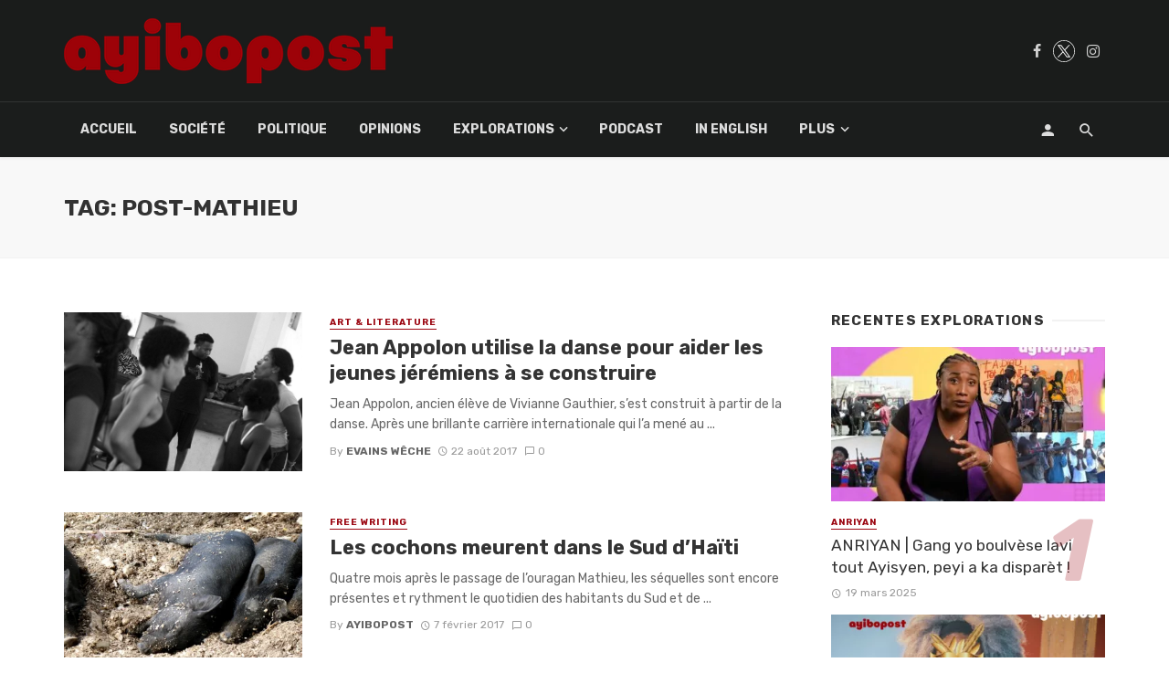

--- FILE ---
content_type: text/html; charset=UTF-8
request_url: https://ayibopost.com/tag/post-mathieu/
body_size: 17951
content:
<!DOCTYPE html>
<html lang="fr-FR">
<head>
	<meta charset="UTF-8"/>
    
    <meta name="viewport" content="width=device-width, initial-scale=1"/>
    
    <link rel="profile" href="http://gmpg.org/xfn/11"/>
	
	<link rel="pingback" href="https://ayibopost.com/xmlrpc.php">
    
    <!-- Schema meta -->
        <script type="application/javascript">var ajaxurl="https://ayibopost.com/wp-admin/admin-ajax.php"</script><meta name='robots' content='index, follow, max-image-preview:large, max-snippet:-1, max-video-preview:-1'/>

	<!-- This site is optimized with the Yoast SEO plugin v23.2 - https://yoast.com/wordpress/plugins/seo/ -->
	<title>Post-Mathieu Archives - AyiboPost</title>
	<link rel="canonical" href="https://ayibopost.com/tag/post-mathieu/"/>
	<meta property="og:locale" content="fr_FR"/>
	<meta property="og:type" content="article"/>
	<meta property="og:title" content="Post-Mathieu Archives - AyiboPost"/>
	<meta property="og:url" content="https://ayibopost.com/tag/post-mathieu/"/>
	<meta property="og:site_name" content="AyiboPost"/>
	<meta property="og:image" content="https://ayibopost.com/wp-content/uploads/2024/01/logorouge2.png"/>
	<meta property="og:image:width" content="12688"/>
	<meta property="og:image:height" content="2526"/>
	<meta property="og:image:type" content="image/png"/>
	<meta name="twitter:card" content="summary_large_image"/>
	<meta name="twitter:site" content="@ayibopost"/>
	<script type="application/ld+json" class="yoast-schema-graph">{"@context":"https://schema.org","@graph":[{"@type":"CollectionPage","@id":"https://ayibopost.com/tag/post-mathieu/","url":"https://ayibopost.com/tag/post-mathieu/","name":"Post-Mathieu Archives - AyiboPost","isPartOf":{"@id":"https://ayibopost.com/#website"},"primaryImageOfPage":{"@id":"https://ayibopost.com/tag/post-mathieu/#primaryimage"},"image":{"@id":"https://ayibopost.com/tag/post-mathieu/#primaryimage"},"thumbnailUrl":"https://ayibopost.com/wp-content/uploads/2017/08/Jean-Appolon.jpg","breadcrumb":{"@id":"https://ayibopost.com/tag/post-mathieu/#breadcrumb"},"inLanguage":"fr-FR"},{"@type":"ImageObject","inLanguage":"fr-FR","@id":"https://ayibopost.com/tag/post-mathieu/#primaryimage","url":"https://ayibopost.com/wp-content/uploads/2017/08/Jean-Appolon.jpg","contentUrl":"https://ayibopost.com/wp-content/uploads/2017/08/Jean-Appolon.jpg","width":1188,"height":792},{"@type":"BreadcrumbList","@id":"https://ayibopost.com/tag/post-mathieu/#breadcrumb","itemListElement":[{"@type":"ListItem","position":1,"name":"Home","item":"https://ayibopost.com/"},{"@type":"ListItem","position":2,"name":"Post-Mathieu"}]},{"@type":"WebSite","@id":"https://ayibopost.com/#website","url":"https://ayibopost.com/","name":"AyiboPost","description":"Haïti news, investigation, politique, société, culture, vidéos, nouvelles locales, diaspora, documentaires","publisher":{"@id":"https://ayibopost.com/#organization"},"potentialAction":[{"@type":"SearchAction","target":{"@type":"EntryPoint","urlTemplate":"https://ayibopost.com/?s={search_term_string}"},"query-input":"required name=search_term_string"}],"inLanguage":"fr-FR"},{"@type":"Organization","@id":"https://ayibopost.com/#organization","name":"AyiboPost","url":"https://ayibopost.com/","logo":{"@type":"ImageObject","inLanguage":"fr-FR","@id":"https://ayibopost.com/#/schema/logo/image/","url":"https://ayibopost.com/wp-content/uploads/2024/01/logorouge2.png","contentUrl":"https://ayibopost.com/wp-content/uploads/2024/01/logorouge2.png","width":12688,"height":2526,"caption":"AyiboPost"},"image":{"@id":"https://ayibopost.com/#/schema/logo/image/"},"sameAs":["https://facebook.com/ayibopost","https://x.com/ayibopost"]}]}</script>
	<!-- / Yoast SEO plugin. -->


<link rel='dns-prefetch' href='//fonts.googleapis.com'/>
<link rel='preconnect' href='https://fonts.gstatic.com' crossorigin />
<link rel="alternate" type="application/rss+xml" title="AyiboPost &raquo; Flux" href="https://ayibopost.com/feed/"/>
<link rel="alternate" type="application/rss+xml" title="AyiboPost &raquo; Flux des commentaires" href="https://ayibopost.com/comments/feed/"/>
<link rel="alternate" type="application/rss+xml" title="AyiboPost &raquo; Flux de l’étiquette Post-Mathieu" href="https://ayibopost.com/tag/post-mathieu/feed/"/>
<script type="text/javascript">window._wpemojiSettings={"baseUrl":"https:\/\/s.w.org\/images\/core\/emoji\/14.0.0\/72x72\/","ext":".png","svgUrl":"https:\/\/s.w.org\/images\/core\/emoji\/14.0.0\/svg\/","svgExt":".svg","source":{"concatemoji":"https:\/\/ayibopost.com\/wp-includes\/js\/wp-emoji-release.min.js?ver=6.4.2"}};!function(i,n){var o,s,e;function c(e){try{var t={supportTests:e,timestamp:(new Date).valueOf()};sessionStorage.setItem(o,JSON.stringify(t))}catch(e){}}function p(e,t,n){e.clearRect(0,0,e.canvas.width,e.canvas.height),e.fillText(t,0,0);var t=new Uint32Array(e.getImageData(0,0,e.canvas.width,e.canvas.height).data),r=(e.clearRect(0,0,e.canvas.width,e.canvas.height),e.fillText(n,0,0),new Uint32Array(e.getImageData(0,0,e.canvas.width,e.canvas.height).data));return t.every(function(e,t){return e===r[t]})}function u(e,t,n){switch(t){case"flag":return n(e,"\ud83c\udff3\ufe0f\u200d\u26a7\ufe0f","\ud83c\udff3\ufe0f\u200b\u26a7\ufe0f")?!1:!n(e,"\ud83c\uddfa\ud83c\uddf3","\ud83c\uddfa\u200b\ud83c\uddf3")&&!n(e,"\ud83c\udff4\udb40\udc67\udb40\udc62\udb40\udc65\udb40\udc6e\udb40\udc67\udb40\udc7f","\ud83c\udff4\u200b\udb40\udc67\u200b\udb40\udc62\u200b\udb40\udc65\u200b\udb40\udc6e\u200b\udb40\udc67\u200b\udb40\udc7f");case"emoji":return!n(e,"\ud83e\udef1\ud83c\udffb\u200d\ud83e\udef2\ud83c\udfff","\ud83e\udef1\ud83c\udffb\u200b\ud83e\udef2\ud83c\udfff")}return!1}function f(e,t,n){var r="undefined"!=typeof WorkerGlobalScope&&self instanceof WorkerGlobalScope?new OffscreenCanvas(300,150):i.createElement("canvas"),a=r.getContext("2d",{willReadFrequently:!0}),o=(a.textBaseline="top",a.font="600 32px Arial",{});return e.forEach(function(e){o[e]=t(a,e,n)}),o}function t(e){var t=i.createElement("script");t.src=e,t.defer=!0,i.head.appendChild(t)}"undefined"!=typeof Promise&&(o="wpEmojiSettingsSupports",s=["flag","emoji"],n.supports={everything:!0,everythingExceptFlag:!0},e=new Promise(function(e){i.addEventListener("DOMContentLoaded",e,{once:!0})}),new Promise(function(t){var n=function(){try{var e=JSON.parse(sessionStorage.getItem(o));if("object"==typeof e&&"number"==typeof e.timestamp&&(new Date).valueOf()<e.timestamp+604800&&"object"==typeof e.supportTests)return e.supportTests}catch(e){}return null}();if(!n){if("undefined"!=typeof Worker&&"undefined"!=typeof OffscreenCanvas&&"undefined"!=typeof URL&&URL.createObjectURL&&"undefined"!=typeof Blob)try{var e="postMessage("+f.toString()+"("+[JSON.stringify(s),u.toString(),p.toString()].join(",")+"));",r=new Blob([e],{type:"text/javascript"}),a=new Worker(URL.createObjectURL(r),{name:"wpTestEmojiSupports"});return void(a.onmessage=function(e){c(n=e.data),a.terminate(),t(n)})}catch(e){}c(n=f(s,u,p))}t(n)}).then(function(e){for(var t in e)n.supports[t]=e[t],n.supports.everything=n.supports.everything&&n.supports[t],"flag"!==t&&(n.supports.everythingExceptFlag=n.supports.everythingExceptFlag&&n.supports[t]);n.supports.everythingExceptFlag=n.supports.everythingExceptFlag&&!n.supports.flag,n.DOMReady=!1,n.readyCallback=function(){n.DOMReady=!0}}).then(function(){return e}).then(function(){var e;n.supports.everything||(n.readyCallback(),(e=n.source||{}).concatemoji?t(e.concatemoji):e.wpemoji&&e.twemoji&&(t(e.twemoji),t(e.wpemoji)))}))}((window,document),window._wpemojiSettings);</script>
<style id='wp-emoji-styles-inline-css' type='text/css'>img.wp-smiley,img.emoji{display:inline!important;border:none!important;box-shadow:none!important;height:1em!important;width:1em!important;margin:0 .07em!important;vertical-align:-.1em!important;background:none!important;padding:0!important}</style>
<link rel='stylesheet' id='wp-block-library-css' href='https://ayibopost.com/wp-includes/css/dist/block-library/A.style.min.css,qver=6.4.2.pagespeed.cf.06cr-bNM9Y.css' type='text/css' media='all'/>
<style id='co-authors-plus-coauthors-style-inline-css' type='text/css'>.wp-block-co-authors-plus-coauthors.is-layout-flow [class*="wp-block-co-authors-plus"]{display:inline}</style>
<style id='co-authors-plus-avatar-style-inline-css' type='text/css'>.wp-block-co-authors-plus-avatar :where(img){height:auto;max-width:100%;vertical-align:bottom}.wp-block-co-authors-plus-coauthors.is-layout-flow .wp-block-co-authors-plus-avatar :where(img){vertical-align:middle}.wp-block-co-authors-plus-avatar:is(.alignleft,.alignright){display:table}.wp-block-co-authors-plus-avatar.aligncenter{display:table;margin-inline:auto}</style>
<style id='co-authors-plus-image-style-inline-css' type='text/css'>.wp-block-co-authors-plus-image{margin-bottom:0}.wp-block-co-authors-plus-image :where(img){height:auto;max-width:100%;vertical-align:bottom}.wp-block-co-authors-plus-coauthors.is-layout-flow .wp-block-co-authors-plus-image :where(img){vertical-align:middle}.wp-block-co-authors-plus-image:is(.alignfull,.alignwide) :where(img){width:100%}.wp-block-co-authors-plus-image:is(.alignleft,.alignright){display:table}.wp-block-co-authors-plus-image.aligncenter{display:table;margin-inline:auto}</style>
<style id='classic-theme-styles-inline-css' type='text/css'>.wp-block-button__link{color:#fff;background-color:#32373c;border-radius:9999px;box-shadow:none;text-decoration:none;padding:calc(.667em + 2px) calc(1.333em + 2px);font-size:1.125em}.wp-block-file__button{background:#32373c;color:#fff;text-decoration:none}</style>
<style id='global-styles-inline-css' type='text/css'>body{--wp--preset--color--black:#000;--wp--preset--color--cyan-bluish-gray:#abb8c3;--wp--preset--color--white:#fff;--wp--preset--color--pale-pink:#f78da7;--wp--preset--color--vivid-red:#cf2e2e;--wp--preset--color--luminous-vivid-orange:#ff6900;--wp--preset--color--luminous-vivid-amber:#fcb900;--wp--preset--color--light-green-cyan:#7bdcb5;--wp--preset--color--vivid-green-cyan:#00d084;--wp--preset--color--pale-cyan-blue:#8ed1fc;--wp--preset--color--vivid-cyan-blue:#0693e3;--wp--preset--color--vivid-purple:#9b51e0;--wp--preset--gradient--vivid-cyan-blue-to-vivid-purple:linear-gradient(135deg,rgba(6,147,227,1) 0%,#9b51e0 100%);--wp--preset--gradient--light-green-cyan-to-vivid-green-cyan:linear-gradient(135deg,#7adcb4 0%,#00d082 100%);--wp--preset--gradient--luminous-vivid-amber-to-luminous-vivid-orange:linear-gradient(135deg,rgba(252,185,0,1) 0%,rgba(255,105,0,1) 100%);--wp--preset--gradient--luminous-vivid-orange-to-vivid-red:linear-gradient(135deg,rgba(255,105,0,1) 0%,#cf2e2e 100%);--wp--preset--gradient--very-light-gray-to-cyan-bluish-gray:linear-gradient(135deg,#eee 0%,#a9b8c3 100%);--wp--preset--gradient--cool-to-warm-spectrum:linear-gradient(135deg,#4aeadc 0%,#9778d1 20%,#cf2aba 40%,#ee2c82 60%,#fb6962 80%,#fef84c 100%);--wp--preset--gradient--blush-light-purple:linear-gradient(135deg,#ffceec 0%,#9896f0 100%);--wp--preset--gradient--blush-bordeaux:linear-gradient(135deg,#fecda5 0%,#fe2d2d 50%,#6b003e 100%);--wp--preset--gradient--luminous-dusk:linear-gradient(135deg,#ffcb70 0%,#c751c0 50%,#4158d0 100%);--wp--preset--gradient--pale-ocean:linear-gradient(135deg,#fff5cb 0%,#b6e3d4 50%,#33a7b5 100%);--wp--preset--gradient--electric-grass:linear-gradient(135deg,#caf880 0%,#71ce7e 100%);--wp--preset--gradient--midnight:linear-gradient(135deg,#020381 0%,#2874fc 100%);--wp--preset--font-size--small:13px;--wp--preset--font-size--medium:20px;--wp--preset--font-size--large:36px;--wp--preset--font-size--x-large:42px;--wp--preset--spacing--20:.44rem;--wp--preset--spacing--30:.67rem;--wp--preset--spacing--40:1rem;--wp--preset--spacing--50:1.5rem;--wp--preset--spacing--60:2.25rem;--wp--preset--spacing--70:3.38rem;--wp--preset--spacing--80:5.06rem;--wp--preset--shadow--natural:6px 6px 9px rgba(0,0,0,.2);--wp--preset--shadow--deep:12px 12px 50px rgba(0,0,0,.4);--wp--preset--shadow--sharp:6px 6px 0 rgba(0,0,0,.2);--wp--preset--shadow--outlined:6px 6px 0 -3px rgba(255,255,255,1) , 6px 6px rgba(0,0,0,1);--wp--preset--shadow--crisp:6px 6px 0 rgba(0,0,0,1)}:where(.is-layout-flex){gap:.5em}:where(.is-layout-grid){gap:.5em}body .is-layout-flow>.alignleft{float:left;margin-inline-start:0;margin-inline-end:2em}body .is-layout-flow>.alignright{float:right;margin-inline-start:2em;margin-inline-end:0}body .is-layout-flow>.aligncenter{margin-left:auto!important;margin-right:auto!important}body .is-layout-constrained>.alignleft{float:left;margin-inline-start:0;margin-inline-end:2em}body .is-layout-constrained>.alignright{float:right;margin-inline-start:2em;margin-inline-end:0}body .is-layout-constrained>.aligncenter{margin-left:auto!important;margin-right:auto!important}body .is-layout-constrained > :where(:not(.alignleft):not(.alignright):not(.alignfull)){max-width:var(--wp--style--global--content-size);margin-left:auto!important;margin-right:auto!important}body .is-layout-constrained>.alignwide{max-width:var(--wp--style--global--wide-size)}body .is-layout-flex{display:flex}body .is-layout-flex{flex-wrap:wrap;align-items:center}body .is-layout-flex>*{margin:0}body .is-layout-grid{display:grid}body .is-layout-grid>*{margin:0}:where(.wp-block-columns.is-layout-flex){gap:2em}:where(.wp-block-columns.is-layout-grid){gap:2em}:where(.wp-block-post-template.is-layout-flex){gap:1.25em}:where(.wp-block-post-template.is-layout-grid){gap:1.25em}.has-black-color{color:var(--wp--preset--color--black)!important}.has-cyan-bluish-gray-color{color:var(--wp--preset--color--cyan-bluish-gray)!important}.has-white-color{color:var(--wp--preset--color--white)!important}.has-pale-pink-color{color:var(--wp--preset--color--pale-pink)!important}.has-vivid-red-color{color:var(--wp--preset--color--vivid-red)!important}.has-luminous-vivid-orange-color{color:var(--wp--preset--color--luminous-vivid-orange)!important}.has-luminous-vivid-amber-color{color:var(--wp--preset--color--luminous-vivid-amber)!important}.has-light-green-cyan-color{color:var(--wp--preset--color--light-green-cyan)!important}.has-vivid-green-cyan-color{color:var(--wp--preset--color--vivid-green-cyan)!important}.has-pale-cyan-blue-color{color:var(--wp--preset--color--pale-cyan-blue)!important}.has-vivid-cyan-blue-color{color:var(--wp--preset--color--vivid-cyan-blue)!important}.has-vivid-purple-color{color:var(--wp--preset--color--vivid-purple)!important}.has-black-background-color{background-color:var(--wp--preset--color--black)!important}.has-cyan-bluish-gray-background-color{background-color:var(--wp--preset--color--cyan-bluish-gray)!important}.has-white-background-color{background-color:var(--wp--preset--color--white)!important}.has-pale-pink-background-color{background-color:var(--wp--preset--color--pale-pink)!important}.has-vivid-red-background-color{background-color:var(--wp--preset--color--vivid-red)!important}.has-luminous-vivid-orange-background-color{background-color:var(--wp--preset--color--luminous-vivid-orange)!important}.has-luminous-vivid-amber-background-color{background-color:var(--wp--preset--color--luminous-vivid-amber)!important}.has-light-green-cyan-background-color{background-color:var(--wp--preset--color--light-green-cyan)!important}.has-vivid-green-cyan-background-color{background-color:var(--wp--preset--color--vivid-green-cyan)!important}.has-pale-cyan-blue-background-color{background-color:var(--wp--preset--color--pale-cyan-blue)!important}.has-vivid-cyan-blue-background-color{background-color:var(--wp--preset--color--vivid-cyan-blue)!important}.has-vivid-purple-background-color{background-color:var(--wp--preset--color--vivid-purple)!important}.has-black-border-color{border-color:var(--wp--preset--color--black)!important}.has-cyan-bluish-gray-border-color{border-color:var(--wp--preset--color--cyan-bluish-gray)!important}.has-white-border-color{border-color:var(--wp--preset--color--white)!important}.has-pale-pink-border-color{border-color:var(--wp--preset--color--pale-pink)!important}.has-vivid-red-border-color{border-color:var(--wp--preset--color--vivid-red)!important}.has-luminous-vivid-orange-border-color{border-color:var(--wp--preset--color--luminous-vivid-orange)!important}.has-luminous-vivid-amber-border-color{border-color:var(--wp--preset--color--luminous-vivid-amber)!important}.has-light-green-cyan-border-color{border-color:var(--wp--preset--color--light-green-cyan)!important}.has-vivid-green-cyan-border-color{border-color:var(--wp--preset--color--vivid-green-cyan)!important}.has-pale-cyan-blue-border-color{border-color:var(--wp--preset--color--pale-cyan-blue)!important}.has-vivid-cyan-blue-border-color{border-color:var(--wp--preset--color--vivid-cyan-blue)!important}.has-vivid-purple-border-color{border-color:var(--wp--preset--color--vivid-purple)!important}.has-vivid-cyan-blue-to-vivid-purple-gradient-background{background:var(--wp--preset--gradient--vivid-cyan-blue-to-vivid-purple)!important}.has-light-green-cyan-to-vivid-green-cyan-gradient-background{background:var(--wp--preset--gradient--light-green-cyan-to-vivid-green-cyan)!important}.has-luminous-vivid-amber-to-luminous-vivid-orange-gradient-background{background:var(--wp--preset--gradient--luminous-vivid-amber-to-luminous-vivid-orange)!important}.has-luminous-vivid-orange-to-vivid-red-gradient-background{background:var(--wp--preset--gradient--luminous-vivid-orange-to-vivid-red)!important}.has-very-light-gray-to-cyan-bluish-gray-gradient-background{background:var(--wp--preset--gradient--very-light-gray-to-cyan-bluish-gray)!important}.has-cool-to-warm-spectrum-gradient-background{background:var(--wp--preset--gradient--cool-to-warm-spectrum)!important}.has-blush-light-purple-gradient-background{background:var(--wp--preset--gradient--blush-light-purple)!important}.has-blush-bordeaux-gradient-background{background:var(--wp--preset--gradient--blush-bordeaux)!important}.has-luminous-dusk-gradient-background{background:var(--wp--preset--gradient--luminous-dusk)!important}.has-pale-ocean-gradient-background{background:var(--wp--preset--gradient--pale-ocean)!important}.has-electric-grass-gradient-background{background:var(--wp--preset--gradient--electric-grass)!important}.has-midnight-gradient-background{background:var(--wp--preset--gradient--midnight)!important}.has-small-font-size{font-size:var(--wp--preset--font-size--small)!important}.has-medium-font-size{font-size:var(--wp--preset--font-size--medium)!important}.has-large-font-size{font-size:var(--wp--preset--font-size--large)!important}.has-x-large-font-size{font-size:var(--wp--preset--font-size--x-large)!important}.wp-block-navigation a:where(:not(.wp-element-button)){color:inherit}:where(.wp-block-post-template.is-layout-flex){gap:1.25em}:where(.wp-block-post-template.is-layout-grid){gap:1.25em}:where(.wp-block-columns.is-layout-flex){gap:2em}:where(.wp-block-columns.is-layout-grid){gap:2em}.wp-block-pullquote{font-size:1.5em;line-height:1.6}</style>
<link rel='stylesheet' id='contact-form-7-css' href='https://ayibopost.com/wp-content/plugins/contact-form-7/includes/css/A.styles.css,qver=5.9.8.pagespeed.cf.bkX63Rfd0q.css' type='text/css' media='all'/>
<link rel='stylesheet' id='redux-extendify-styles-css' href='https://ayibopost.com/wp-content/plugins/tnm-extension/redux-framework/redux-core/assets/css/extendify-utilities.css?ver=4.4.5' type='text/css' media='all'/>
<link rel='stylesheet' id='bkswcss-css' href='https://ayibopost.com/wp-content/plugins/tnm-shortcode/css/A.shortcode.css,qver=6.4.2.pagespeed.cf.XdQjejgx3j.css' type='text/css' media='all'/>
<style id='hfe-style-css' media='all'>.footer-width-fixer{width:100%}.ehf-template-genesis.ehf-header .site-header .wrap,.ehf-template-genesis.ehf-footer .site-footer .wrap,.ehf-template-generatepress.ehf-header .site-header .inside-header{width:100%;padding:0;max-width:100%}.ehf-template-generatepress.ehf-header .site-header,.ehf-template-generatepress.ehf-footer .site-footer{width:100%;padding:0;max-width:100%;background-color:transparent!important}.bhf-hidden{display:none}.ehf-header #masthead{z-index:99;position:relative}</style>
<link rel='stylesheet' id='elementor-icons-css' href='https://ayibopost.com/wp-content/plugins/elementor/assets/lib/eicons/css/A.elementor-icons.min.css,qver=5.29.0.pagespeed.cf.qqW6EAdH8k.css' type='text/css' media='all'/>
<link rel='stylesheet' id='elementor-frontend-css' href='https://ayibopost.com/wp-content/plugins/elementor/assets/css/A.frontend.min.css,qver=3.21.5.pagespeed.cf.XxZ4gDXsCE.css' type='text/css' media='all'/>
<link rel='stylesheet' id='swiper-css' href='https://ayibopost.com/wp-content/plugins/elementor/assets/lib/swiper/v8/css/A.swiper.min.css,qver=8.4.5.pagespeed.cf.1sMgTZG5nO.css' type='text/css' media='all'/>
<style id='elementor-post-38605-css' media='all'>.elementor-kit-38605{--e-global-color-primary:#6ec1e4;--e-global-color-secondary:#54595f;--e-global-color-text:#7a7a7a;--e-global-color-accent:#61ce70;--e-global-typography-primary-font-family:"Roboto";--e-global-typography-primary-font-weight:600;--e-global-typography-secondary-font-family:"Roboto Slab";--e-global-typography-secondary-font-weight:400;--e-global-typography-text-font-family:"Roboto";--e-global-typography-text-font-weight:400;--e-global-typography-accent-font-family:"Roboto";--e-global-typography-accent-font-weight:500}.elementor-section.elementor-section-boxed>.elementor-container{max-width:1140px}.e-con{--container-max-width:1140px}.elementor-widget:not(:last-child){margin-block-end:20px}.elementor-element{--widgets-spacing:20px 20px}{}h1.entry-title{display:var(--page-title-display)}@media (max-width:1024px){.elementor-section.elementor-section-boxed>.elementor-container{max-width:1024px}.e-con{--container-max-width:1024px}}@media (max-width:767px){.elementor-section.elementor-section-boxed>.elementor-container{max-width:767px}.e-con{--container-max-width:767px}}</style>
<link rel='stylesheet' id='elementor-global-css' href='https://ayibopost.com/wp-content/uploads/elementor/css/A.global.css,qver=1694537460.pagespeed.cf.I4up8oNHs5.css' type='text/css' media='all'/>
<link rel='stylesheet' id='thenextmag_vendors-css' href='https://ayibopost.com/wp-content/themes/the-next-mag/css/A.vendors.css,qver=6.4.2.pagespeed.cf.xhQQiAT6bm.css' type='text/css' media='all'/>
<link rel='stylesheet' id='thenextmag-style-css' href='https://ayibopost.com/wp-content/themes/the-next-mag/css/A.style.css,qver=6.4.2.pagespeed.cf.Bl8kAbyWYT.css' type='text/css' media='all'/>
<style id='thenextmag-style-inline-css' type='text/css'>.header-1 .header-main,.header-2 .header-main,.header-3 .site-header,.header-4 .navigation-bar,.header-5 .navigation-bar,.header-6 .navigation-bar,.header-7 .header-main,.header-8 .header-main,.header-9 .site-header{background:#1a1c1b}.sticky-header.is-fixed>.navigation-bar{background:#1a1c1b}.site-footer,.footer-3.site-footer,.footer-5.site-footer,.footer-6.site-footer{background:#000}::selection{color:#fff;background:#9b0611}::-webkit-selection{color:#fff;background:#9b0611}.post--vertical-thumb-background-point-circle .post__thumb:before{--background-shadow:#9b0611}.pattern-circle-background-stripe:before{background:repeating-linear-gradient(45deg,transparent,transparent 6px,#9b0611 6px,#9b0611 12px)}.navigation--main .sub-menu li:hover>a,a,a:hover,a:focus,a:active,.color-primary,.site-title,.mnmd-widget-indexed-posts-b .posts-list>li .post__title:after,.author-box .author-name a{color:#9b0611}.mnmd-featured-block-m.background-primary .post--horizontal-reverse-fullwidth .post__text:before, .mnmd-featured-block-l.background-primary .section-main .post-sub, .mnmd-featured-block-r.mnmd-featured-block-r-has-background-theme:after, .mnmd-widget-indexed-posts-a .posts-list>li .post__thumb:after, .btn-rectangle-large, .post-no-thumb-space-large, .post--horizontal-read-more-rotate .post__text-column.post__text-button:before, .mnmd-posts-block-q .section-sub .post-sub .post-sub-wrap:before, .background-hover-fixed:before, .post--overlay-text-style-card .post__readmore:hover a, .post--overlay-background-theme .background-img:after, .category-tile__name, .cat-0.cat-theme-bg.cat-theme-bg, .primary-bg-color, .navigation--main > li > a:before, .mnmd-pagination__item-current, .mnmd-pagination__item-current:hover, 
            .mnmd-pagination__item-current:focus, .mnmd-pagination__item-current:active, .mnmd-pagination--next-n-prev .mnmd-pagination__links a:last-child .mnmd-pagination__item,
            .subscribe-form__fields input[type='submit'], .has-overlap-bg:before, .post__cat--bg, a.post__cat--bg, .entry-cat--bg, a.entry-cat--bg, 
            .comments-count-box, .mnmd-widget--box .widget__title,  .posts-list > li .post__thumb:after, 
            .widget_calendar td a:before, .widget_calendar #today, .widget_calendar #today a, .entry-action-btn, .posts-navigation__label:before, 
            .comment-form .form-submit input[type='submit'], .mnmd-carousel-dots-b .swiper-pagination-bullet-active,
             .site-header--side-logo .header-logo:not(.header-logo--mobile), .list-square-bullet > li > *:before, .list-square-bullet-exclude-first > li:not(:first-child) > *:before,
             .btn-primary, .btn-primary:active, .btn-primary:focus, .btn-primary:hover, 
             .btn-primary.active.focus, .btn-primary.active:focus, .btn-primary.active:hover, .btn-primary:active.focus, .btn-primary:active:focus, .btn-primary:active:hover,
            .editor-styles-wrapper .wc-block-grid__products .wc-block-grid__product .wc-block-grid__product-onsale, .wc-block-grid__product-onsale,
            div.wpforms-container-full .wpforms-form button[type=submit], div.wpforms-container-full .wpforms-form button[type=submit]:hover
            {background-color:#9b0611}.site-header--skin-4 .navigation--main>li>a:before{background-color:#9b0611!important}.post-score-hexagon .hexagon-svg g path{fill:#9b0611}.mnmd-featured-block-r.mnmd-featured-block-r-has-background-theme .section-sub,.has-overlap-frame:before,.mnmd-gallery-slider .fotorama__thumb-border,.bypostauthor>.comment-body .comment-author>img{border-color:#9b0611}.mnmd-pagination--next-n-prev .mnmd-pagination__links a:last-child .mnmd-pagination__item:after{border-left-color:#9b0611}.bk-preload-wrapper:after,.comments-count-box:before{border-top-color:#9b0611}.bk-preload-wrapper:after{border-bottom-color:#9b0611}.navigation--offcanvas li>a:after{border-right-color:#9b0611}.post--single-cover-gradient .single-header{background-image:-webkit-linear-gradient(bottom,#9b0611 0%,rgba(252,60,45,.7) 50%,rgba(252,60,45,0) 100%);background-image:linear-gradient(to top,#9b0611 0%,rgba(252,60,45,.7) 50%,rgba(252,60,45,0) 100%)}.subscribe-form__fields input[type="submit"]:hover,.comment-form .form-submit input[type="submit"]:active,.comment-form .form-submit input[type="submit"]:focus,.comment-form .form-submit input[type="submit"]:hover{background-color:#9b0611}mnmd-video-box__playlist .is-playing .post__thumb:after{content:'Now playing'}</style>
<link rel='stylesheet' id='login-with-ajax-css' href='https://ayibopost.com/wp-content/themes/the-next-mag/plugins/login-with-ajax/A.widget.css,qver=4.3.pagespeed.cf.T9YnD56g-u.css' type='text/css' media='all'/>
<link rel='stylesheet' id='heateor_sss_frontend_css-css' href='https://ayibopost.com/wp-content/plugins/sassy-social-share/public/css/A.sassy-social-share-public.css,qver=3.3.63.pagespeed.cf.hispI92nLU.css' type='text/css' media='all'/>
<style id='heateor_sss_frontend_css-inline-css' type='text/css'>.heateor_sss_button_instagram span.heateor_sss_svg,a.heateor_sss_instagram span.heateor_sss_svg{background:radial-gradient(circle at 30% 107%,#fdf497 0,#fdf497 5%,#fd5949 45%,#d6249f 60%,#285aeb 90%)}div.heateor_sss_horizontal_sharing a.heateor_sss_button_instagram span{background:#fff!important}div.heateor_sss_standard_follow_icons_container a.heateor_sss_button_instagram span{background:#fff}.heateor_sss_horizontal_sharing .heateor_sss_svg,.heateor_sss_standard_follow_icons_container .heateor_sss_svg{background-color:#fff!important;background:#fff!important;color:#000;border-width:2pxpx;border-style:solid;border-color:#000}.heateor_sss_horizontal_sharing span.heateor_sss_svg:hover,.heateor_sss_standard_follow_icons_container span.heateor_sss_svg:hover{border-color:#9b0712}.heateor_sss_vertical_sharing span.heateor_sss_svg,.heateor_sss_floating_follow_icons_container span.heateor_sss_svg{color:#fff;border-width:0;border-style:solid;border-color:transparent}.heateor_sss_vertical_sharing span.heateor_sss_svg:hover,.heateor_sss_floating_follow_icons_container span.heateor_sss_svg:hover{border-color:transparent}@media screen and (max-width:783px){.heateor_sss_vertical_sharing{display:none!important}}div.heateor_sss_sharing_title{text-align:center}div.heateor_sss_sharing_ul{width:100%;text-align:center}div.heateor_sss_horizontal_sharing div.heateor_sss_sharing_ul a{float:none!important;display:inline-block}</style>
<link rel="preload" as="style" href="https://fonts.googleapis.com/css?family=Rubik:300,400,500,600,700,800,900,300italic,400italic,500italic,600italic,700italic,800italic,900italic&#038;display=swap&#038;ver=1732222329"/><link rel="stylesheet" href="https://fonts.googleapis.com/css?family=Rubik:300,400,500,600,700,800,900,300italic,400italic,500italic,600italic,700italic,800italic,900italic&#038;display=swap&#038;ver=1732222329" media="print" onload="this.media='all'"><noscript><link rel="stylesheet" href="https://fonts.googleapis.com/css?family=Rubik:300,400,500,600,700,800,900,300italic,400italic,500italic,600italic,700italic,800italic,900italic&#038;display=swap&#038;ver=1732222329"/></noscript><link rel='stylesheet' id='wpr-text-animations-css-css' href='https://ayibopost.com/wp-content/plugins/royal-elementor-addons/assets/css/lib/animations/text-animations.min.css?ver=1.3.973' type='text/css' media='all'/>
<link rel='stylesheet' id='wpr-addons-css-css' href='https://ayibopost.com/wp-content/plugins/royal-elementor-addons/assets/css/A.frontend.min.css,qver=1.3.973.pagespeed.cf.B-sPSKCyiM.css' type='text/css' media='all'/>
<link rel='stylesheet' id='font-awesome-5-all-css' href='https://ayibopost.com/wp-content/plugins/elementor/assets/lib/font-awesome/css/A.all.min.css,qver=1.3.973.pagespeed.cf._mbokTOiYl.css' type='text/css' media='all'/>
<link rel='stylesheet' id='google-fonts-1-css' href='https://fonts.googleapis.com/css?family=Roboto%3A100%2C100italic%2C200%2C200italic%2C300%2C300italic%2C400%2C400italic%2C500%2C500italic%2C600%2C600italic%2C700%2C700italic%2C800%2C800italic%2C900%2C900italic%7CRoboto+Slab%3A100%2C100italic%2C200%2C200italic%2C300%2C300italic%2C400%2C400italic%2C500%2C500italic%2C600%2C600italic%2C700%2C700italic%2C800%2C800italic%2C900%2C900italic&#038;display=auto&#038;ver=6.4.2' type='text/css' media='all'/>
<link rel="preconnect" href="https://fonts.gstatic.com/" crossorigin><script type="text/javascript" data-cfasync="false" src="https://ayibopost.com/wp-includes/js/jquery/jquery.min.js,qver=3.7.1.pagespeed.jm.PoWN7KAtLT.js" id="jquery-core-js"></script>
<script type="text/javascript" data-cfasync="false" src="https://ayibopost.com/wp-includes/js/jquery/jquery-migrate.min.js,qver=3.4.1.pagespeed.jm.bhhu-RahTI.js" id="jquery-migrate-js"></script>
<link rel="https://api.w.org/" href="https://ayibopost.com/wp-json/"/><link rel="alternate" type="application/json" href="https://ayibopost.com/wp-json/wp/v2/tags/2297"/><link rel="EditURI" type="application/rsd+xml" title="RSD" href="https://ayibopost.com/xmlrpc.php?rsd"/>
<meta name="generator" content="WordPress 6.4.2"/>
<meta name="generator" content="Redux 4.4.5"/><meta name="generator" content="Elementor 3.21.5; features: e_optimized_assets_loading, additional_custom_breakpoints; settings: css_print_method-external, google_font-enabled, font_display-auto">
<link rel="icon" href="https://ayibopost.com/wp-content/uploads/2024/01/xayifav-150x150.png.pagespeed.ic.KBIkyzc52S.webp" sizes="32x32"/>
<link rel="icon" href="https://ayibopost.com/wp-content/uploads/2024/01/xayifav.png.pagespeed.ic.mHxMGjl_SX.webp" sizes="192x192"/>
<link rel="apple-touch-icon" href="https://ayibopost.com/wp-content/uploads/2024/01/xayifav-180x180.png.pagespeed.ic.m-8jEsM-_c.webp"/>
<meta name="msapplication-TileImage" content="https://ayibopost.com/wp-content/uploads/2024/01/ayifav.png"/>
		<style type="text/css" id="wp-custom-css">
			.entry-interaction.entry-interaction--horizontal,
.single-header .post__cat,
.post-meta-bottom .post-tags {
  display: none;
}

.btn btn-default btn-sm{
	background-color:#ffffff;
}

.entry-tags { 
	display: none; 
}


.site-content .entry-header, .site-content .entry-content, .site-content .entry-summary, .site-content .entry-meta, .page-content {margin: 0 auto; max-width: 1920px;}

/*
@media (min-width: 1200px)
{
.container {
    width: 870px !important;
}
}*?

*/
.comments-section {
	display: none !important;
}

.site-footer__section{
	align-content:center
}

.site-logo img{
	display: inline-block
}


.btn btn-default{
	background-color: #FFFFFF

}

@media (max-width: 767px) {
    .sub-posts {
        background-color: #000000 !important;
    }
}


.mdicon-twitter::before {
  content: url('https://ayibopost.com/wp-content/uploads/2024/11/x-logo-blanc.svg'); /* Replace with the URL to the X logo SVG */
  display: inline-block;
  width: 24px;
  height: 24px;
}
		</style>
		<style id="tnm_option-dynamic-css" title="dynamic-css" class="redux-options-output">body{font-family:Rubik,Arial,Helvetica,sans-serif}.navigation{font-family:Rubik,Arial,Helvetica,sans-serif}.page-heading__title,.post__title,.entry-title,h1,h2,h3,h4,h5,h6,.h1,.h2,.h3,.h4,.h5,.h6,.text-font-primary,.social-tile__title,.widget_recent_comments .recentcomments>a,.widget_recent_entries li>a,.modal-title.modal-title,.author-box .author-name a,.comment-author,.widget_calendar caption,.widget_categories li>a,.widget_meta ul,.widget_recent_comments .recentcomments>a,.widget_recent_entries li>a,.widget_pages li>a,.atbs-style-page-content-store .wc-block-grid__product .wc-block-grid__product-title,.product.type-product .products h2,.widget.widget_product_categories ul li a{font-family:Rubik,Arial,Helvetica,sans-serif}.text-font-secondary,.block-heading__subtitle,.widget_nav_menu ul,.navigation .sub-menu,.typography-copy blockquote,.comment-content blockquote{font-family:Rubik,Arial,Helvetica,sans-serif}.mobile-header-btn, .navigation-bar-btn, .menu, .mnmd-mega-menu__inner > .sub-menu > li > a, .meta-text, a.meta-text, .meta-font, a.meta-font, .text-font-tertiary, .block-heading, .block-heading__title, .block-heading-tabs, .block-heading-tabs > li > a, input[type="button"]:not(.btn), input[type="reset"]:not(.btn), input[type="submit"]:not(.btn), .btn, label, .category-tile__name, .page-nav, .post-score, .post-score-hexagon .post-score-value, .post__cat, a.post__cat, .entry-cat, a.entry-cat, .read-more-link, .post__meta, .entry-meta, .entry-author__name, a.entry-author__name, .comments-count-box, .widget__title-text, .mnmd-widget-indexed-posts-a .posts-list > li .post__thumb:after, .mnmd-widget-indexed-posts-b .posts-list > li .post__title:after, .mnmd-widget-indexed-posts-c .list-index, .social-tile__count, .widget_recent_comments .comment-author-link, .mnmd-video-box__playlist .is-playing .post__thumb:after, .mnmd-posts-listing-a .cat-title, .mnmd-news-ticker__heading, .post-sharing__title, .post-sharing--simple .sharing-btn, .entry-action-btn, .entry-tags-title, .post-categories__title, .posts-navigation__label, .comments-title, .comments-title__text, .comments-title .add-comment, .comment-metadata, .comment-metadata a, .comment-reply-link, .comment-reply-title, .countdown__digit, .modal-title, .comment-reply-title, .comment-meta, .comment .reply, .wp-caption, .gallery-caption, .widget-title, .btn, .logged-in-as, .countdown__digit, .mnmd-widget-indexed-posts-a .posts-list>li .post__thumb:after, .mnmd-widget-indexed-posts-b .posts-list>li .post__title:after, .mnmd-widget-indexed-posts-c .list-index, .mnmd-horizontal-list .index, .mnmd-pagination, .mnmd-pagination--next-n-prev .mnmd-pagination__label{font-family:Rubik,Arial,Helvetica,sans-serif}.header-main{padding-top:20px;padding-bottom:20px}</style><style id="wpr_lightbox_styles">.lg-backdrop{background-color:rgba(0,0,0,.6)!important}.lg-toolbar,.lg-dropdown{background-color:rgba(0,0,0,.8)!important}.lg-dropdown:after{border-bottom-color:rgba(0,0,0,.8)!important}.lg-sub-html{background-color:rgba(0,0,0,.8)!important}.lg-thumb-outer,.lg-progress-bar{background-color:#444!important}.lg-progress{background-color:#a90707!important}.lg-icon{color:#efefef!important;font-size:20px!important}.lg-icon.lg-toogle-thumb{font-size:24px!important}.lg-icon:hover,.lg-dropdown-text:hover{color:#fff!important}.lg-sub-html,.lg-dropdown-text{color:#efefef!important;font-size:14px!important}#lg-counter{color:#efefef!important;font-size:14px!important}.lg-prev,.lg-next{font-size:35px!important}.lg-icon{background-color:transparent!important}#lg-counter{opacity:.9}.lg-thumb-outer{padding:0 10px}.lg-thumb-item{border-radius:0!important;border:none!important;opacity:.5}.lg-thumb-item.active{opacity:1}</style><style id="wpforms-css-vars-root">:root{--wpforms-field-border-radius:3px;--wpforms-field-border-style:solid;--wpforms-field-border-size:1px;--wpforms-field-background-color:#fff;--wpforms-field-border-color:rgba(0,0,0,.25);--wpforms-field-border-color-spare:rgba(0,0,0,.25);--wpforms-field-text-color:rgba(0,0,0,.7);--wpforms-field-menu-color:#fff;--wpforms-label-color:rgba(0,0,0,.85);--wpforms-label-sublabel-color:rgba(0,0,0,.55);--wpforms-label-error-color:#d63637;--wpforms-button-border-radius:3px;--wpforms-button-border-style:none;--wpforms-button-border-size:1px;--wpforms-button-background-color:#066aab;--wpforms-button-border-color:#066aab;--wpforms-button-text-color:#fff;--wpforms-page-break-color:#066aab;--wpforms-background-image:none;--wpforms-background-position:center center;--wpforms-background-repeat:no-repeat;--wpforms-background-size:cover;--wpforms-background-width:100px;--wpforms-background-height:100px;--wpforms-background-color:rgba(0,0,0,0);--wpforms-background-url:none;--wpforms-container-padding:0;--wpforms-container-border-style:none;--wpforms-container-border-width:1px;--wpforms-container-border-color:#000;--wpforms-container-border-radius:3px;--wpforms-field-size-input-height:43px;--wpforms-field-size-input-spacing:15px;--wpforms-field-size-font-size:16px;--wpforms-field-size-line-height:19px;--wpforms-field-size-padding-h:14px;--wpforms-field-size-checkbox-size:16px;--wpforms-field-size-sublabel-spacing:5px;--wpforms-field-size-icon-size:1;--wpforms-label-size-font-size:16px;--wpforms-label-size-line-height:19px;--wpforms-label-size-sublabel-font-size:14px;--wpforms-label-size-sublabel-line-height:17px;--wpforms-button-size-font-size:17px;--wpforms-button-size-height:41px;--wpforms-button-size-padding-h:15px;--wpforms-button-size-margin-top:10px;--wpforms-container-shadow-size-box-shadow:none}</style></head>
<body class="archive tag tag-post-mathieu tag-2297 ehf-template-the-next-mag ehf-stylesheet-the-next-mag elementor-default elementor-kit-38605"><noscript><meta HTTP-EQUIV="refresh" content="0;url='https://ayibopost.com/tag/post-mathieu/?PageSpeed=noscript'" /><style><!--table,div,span,font,p{display:none} --></style><div style="display:block">Please click <a href="https://ayibopost.com/tag/post-mathieu/?PageSpeed=noscript">here</a> if you are not redirected within a few seconds.</div></noscript>
        <div class="site-wrapper header-8">
        <header class="site-header site-header--skin-3">
    <!-- Header content -->
	<div class="header-main hidden-xs hidden-sm  header-main--inverse">
        		<div class="container">
			<div class="row row--flex row--vertical-center">
				<div class="col-xs-4">
					<div class="site-logo header-logo text-left">
						<a href="https://ayibopost.com">
    						<!-- logo open -->
                                                            <img src="https://ayibopost.com/wp-content/uploads/2024/01/xlogo-ayibopost.png.pagespeed.ic.-F9sbRwOj5.webp" alt="logo"/>
                                                        <!-- logo close -->
    					</a>
					</div>
				</div>

				<div class="col-xs-8">
                        					<div class="site-header__social  inverse-text">
                                        					<ul class="social-list list-horizontal text-right">
            						<li><a href="https://www.facebook.com/ayibopost/" target="_blank"><i class="mdicon mdicon-facebook"></i></a></li><li><a href="https://twitter.com/ayibopost" target="_blank"><i class="mdicon mdicon-twitter"></i></a></li><li><a href="https://www.instagram.com/ayibopost/" target="_blank"><i class="mdicon mdicon-instagram"></i></a></li>            						
            					</ul>
                                					</div>
                    				</div>
			</div>
		</div>
	</div><!-- Header content -->
    <!-- Mobile header -->
    <div id="mnmd-mobile-header" class="mobile-header visible-xs visible-sm  mobile-header--inverse">
    	<div class="mobile-header__inner mobile-header__inner--flex">
            <!-- mobile logo open -->
    		<div class="header-branding header-branding--mobile mobile-header__section text-left">
    			<div class="header-logo header-logo--mobile flexbox__item text-left">
                    <a href="https://ayibopost.com">
                                            
                        <img src="https://ayibopost.com/wp-content/uploads/2024/01/xlogo-ayibopost.png.pagespeed.ic.-F9sbRwOj5.webp" alt="logo"/>
                                                
                    </a>               
    			</div>
    		</div>
            <!-- logo close -->
    		<div class="mobile-header__section text-right">
    			<button type="submit" class="mobile-header-btn js-search-dropdown-toggle">
    				<span class="hidden-xs">Search</span><i class="mdicon mdicon-search mdicon--last hidden-xs"></i><i class="mdicon mdicon-search visible-xs-inline-block"></i>
    			</button>
                    			<a href="#mnmd-offcanvas-mobile" class="offcanvas-menu-toggle mobile-header-btn js-mnmd-offcanvas-toggle">
    				<span class="hidden-xs">Menu</span><i class="mdicon mdicon-menu mdicon--last hidden-xs"></i><i class="mdicon mdicon-menu visible-xs-inline-block"></i>
    			</a>
                    		</div>
    	</div>
    </div><!-- Mobile header -->
    <!-- Navigation bar -->
	<nav class="navigation-bar navigation-bar--inverse navigation-bar--fullwidth hidden-xs hidden-sm js-sticky-header-holder">
		<div class="container">
			<div class="navigation-bar__inner">
                                                    
				<div class="navigation-wrapper navigation-bar__section js-priority-nav">
					<div id="main-menu" class="menu-newmain-container"><ul id="menu-newmain" class="navigation navigation--main navigation--inline"><li id="menu-item-56352" class="menu-item menu-item-type-post_type menu-item-object-page menu-item-home menu-item-56352"><a href="https://ayibopost.com/">Accueil</a></li>
<li id="menu-item-19366" class="menu-item menu-item-type-taxonomy menu-item-object-category menu-item-19366 menu-item-cat-3"><a href="https://ayibopost.com/category/social/">SOCIÉTÉ</a></li>
<li id="menu-item-19365" class="menu-item menu-item-type-taxonomy menu-item-object-category menu-item-19365 menu-item-cat-1"><a href="https://ayibopost.com/category/politics/">POLITIQUE</a></li>
<li id="menu-item-19376" class="menu-item menu-item-type-taxonomy menu-item-object-category menu-item-19376 menu-item-cat-3197"><a href="https://ayibopost.com/category/opinions/">OPINIONS</a></li>
<li id="menu-item-25350" class="menu-item menu-item-type-custom menu-item-object-custom menu-item-has-children menu-item-25350"><a href="https://ayibopost.com/explorations/">EXPLORATIONS</a><div class="sub-menu"><div class="sub-menu-inner"><ul class="list-unstyled clearfix">	<li id="menu-item-25349" class="menu-item menu-item-type-post_type menu-item-object-page menu-item-25349"><a href="https://ayibopost.com/explorations/tremblementdeterre/">Tremblement de terre</a></li>
	<li id="menu-item-25348" class="menu-item menu-item-type-post_type menu-item-object-page menu-item-25348"><a href="https://ayibopost.com/explorations/petrocaribe/">PetroCaribe</a></li>
	<li id="menu-item-28028" class="menu-item menu-item-type-post_type menu-item-object-page menu-item-28028"><a href="https://ayibopost.com/explorations/coronavirus/">Coronavirus</a></li>
	<li id="menu-item-33892" class="menu-item menu-item-type-post_type menu-item-object-page menu-item-33892"><a href="https://ayibopost.com/explorations/insecurite/">Insécurité</a></li>
	<li id="menu-item-44140" class="menu-item menu-item-type-post_type menu-item-object-page menu-item-44140"><a href="https://ayibopost.com/explorations/migration/">Migration</a></li>
	<li id="menu-item-48597" class="menu-item menu-item-type-post_type menu-item-object-page menu-item-48597"><a href="https://ayibopost.com/explorations/insecuritealimentaire/">Insecurité alimentaire</a></li>
</ul><!-- end 0 --></div><!-- Close atbssuga-menu__inner --></div><!-- Close atbssuga-menu --></li>
<li id="menu-item-19372" class="menu-item menu-item-type-taxonomy menu-item-object-category menu-item-19372 menu-item-cat-3053"><a href="https://ayibopost.com/category/podcast/">PODCAST</a></li>
<li id="menu-item-37269" class="menu-item menu-item-type-taxonomy menu-item-object-category menu-item-37269 menu-item-cat-4453"><a href="https://ayibopost.com/category/in_english/">In English</a></li>
<li id="menu-item-19370" class="menu-item menu-item-type-custom menu-item-object-custom menu-item-has-children menu-item-19370"><a href="#">PLUS</a><div class="sub-menu"><div class="sub-menu-inner"><ul class="list-unstyled clearfix">	<li id="menu-item-37293" class="menu-item menu-item-type-taxonomy menu-item-object-category menu-item-37293 menu-item-cat-1217"><a href="https://ayibopost.com/category/ayibofanm/">AYIBOFANM</a></li>
	<li id="menu-item-19368" class="menu-item menu-item-type-taxonomy menu-item-object-category menu-item-19368 menu-item-cat-7"><a href="https://ayibopost.com/category/lifestyle/">CULTURE</a></li>
	<li id="menu-item-19367" class="menu-item menu-item-type-taxonomy menu-item-object-category menu-item-19367 menu-item-cat-37"><a href="https://ayibopost.com/category/business/">ÉCONOMIE</a></li>
	<li id="menu-item-19371" class="menu-item menu-item-type-taxonomy menu-item-object-category menu-item-19371 menu-item-cat-4"><a href="https://ayibopost.com/category/sport/">SPORT</a></li>
	<li id="menu-item-19373" class="menu-item menu-item-type-taxonomy menu-item-object-category menu-item-19373 menu-item-cat-3198"><a href="https://ayibopost.com/category/anriyan/">ANRIYAN</a></li>
	<li id="menu-item-19374" class="menu-item menu-item-type-taxonomy menu-item-object-category menu-item-19374 menu-item-cat-3196"><a href="https://ayibopost.com/category/sexualite/">SEXUALITÉ</a></li>
	<li id="menu-item-19468" class="menu-item menu-item-type-post_type menu-item-object-page menu-item-19468"><a href="https://ayibopost.com/videos/">VIDEOS</a></li>
	<li id="menu-item-37270" class="menu-item menu-item-type-post_type menu-item-object-page menu-item-37270"><a href="https://ayibopost.com/a-propos/">QUI SOMMES NOUS</a></li>
</ul><!-- end 0 --></div><!-- Close atbssuga-menu__inner --></div><!-- Close atbssuga-menu --></li>
</ul></div>				</div>

				<div class="navigation-bar__section lwa lwa-template-modal">
                    <a href="#login-modal" class="navigation-bar__login-btn navigation-bar-btn" data-toggle="modal" data-target="#login-modal"><i class="mdicon mdicon-person"></i></a>    				<button type="submit" class="navigation-bar-btn js-search-dropdown-toggle"><i class="mdicon mdicon-search"></i></button>
                </div>
			</div><!-- .navigation-bar__inner -->

			<div id="header-search-dropdown" class="header-search-dropdown ajax-search is-in-navbar js-ajax-search">
	<div class="container container--narrow">
		<form class="search-form search-form--horizontal" method="get" action="https://ayibopost.com/">
			<div class="search-form__input-wrap">
				<input type="text" name="s" class="search-form__input" placeholder="Search" value=""/>
			</div>
			<div class="search-form__submit-wrap">
				<button type="submit" class="search-form__submit btn btn-primary">Search</button>
			</div>
		</form>
		
		<div class="search-results">
			<div class="typing-loader"></div>
			<div class="search-results__inner"></div>
		</div>
	</div>
</div><!-- .header-search-dropdown -->		</div><!-- .container -->
	</nav><!-- Navigation-bar -->
</header><!-- Site header --><div class="site-content">       
    <div class="mnmd-block mnmd-block--fullwidth mnmd-block--contiguous page-heading page-heading--has-background"><div class="container"><h2 class="page-heading__title">Tag: Post-Mathieu</h2></div><!-- .container --></div>                <div class="mnmd-block mnmd-block--fullwidth">
		<div class="container ">
            <div class="row">                <div class="mnmd-main-col " role="main">
                    <div id="tnm_posts_listing_list-6975fbf24f08b" class="mnmd-block">
                                                <div class="posts-list list-unstyled list-space-xl"><div class="list-item">            <article class="post post--horizontal post--horizontal-sm">
                 				    <div class="post__thumb ">
                        <a href="https://ayibopost.com/jean-appolon-utilise-la-danse-pour-aider-les-jeunes-jeremiens-a-se-construire/"><img fetchpriority="high" width="400" height="267" src="https://ayibopost.com/wp-content/uploads/2017/08/Jean-Appolon.jpg" class="attachment-tnm-xs-4_3 size-tnm-xs-4_3 wp-post-image" alt="" decoding="async"/></a> <!-- close a tag -->                    </div>
                				<div class="post__text ">
                    <a class="cat-10 post__cat cat-theme" href="https://ayibopost.com/category/art-n-lit/">ART &amp; LITERATURE</a>					<h3 class="post__title typescale-2"><a href="https://ayibopost.com/jean-appolon-utilise-la-danse-pour-aider-les-jeunes-jeremiens-a-se-construire/">Jean Appolon utilise la danse pour aider les jeunes jérémiens à se construire</a></h3>
				                        <div class="post__excerpt ">
						<div class="excerpt">Jean Appolon, ancien élève de Vivianne Gauthier, s’est construit à partir de la danse. Après une brillante carrière internationale qui l’a mené au ...</div>					</div>
                                        <div class="post__meta"><span class="entry-author"> By <a class="entry-author__name" href="https://ayibopost.com/author/wechee/">Evains Wêche</a></span><time class="time published" datetime="2017-08-22T09:19:20+00:00" title="août 22, 2017 at 9:19 am"><i class="mdicon mdicon-schedule"></i>22 août 2017</time><span><a title="0 Comments" href="https://ayibopost.com/jean-appolon-utilise-la-danse-pour-aider-les-jeunes-jeremiens-a-se-construire/"><i class="mdicon mdicon-chat_bubble_outline"></i>0</a></span></div> 
                                                        </div>
                			</article>
            </div><div class="list-item">            <article class="post post--horizontal post--horizontal-sm">
                 				    <div class="post__thumb ">
                        <a href="https://ayibopost.com/les-cochons-meurent-dans-le-sud-dhaiti/"><img width="400" height="300" src="https://ayibopost.com/wp-content/uploads/2017/02/Cochon-Fotor-400x300.webp" class="attachment-tnm-xs-4_3 size-tnm-xs-4_3 wp-post-image" alt="" decoding="async"/></a> <!-- close a tag -->                    </div>
                				<div class="post__text ">
                    <a class="cat-116 post__cat cat-theme" href="https://ayibopost.com/category/free-writing/">FREE WRITING</a>					<h3 class="post__title typescale-2"><a href="https://ayibopost.com/les-cochons-meurent-dans-le-sud-dhaiti/">Les cochons meurent dans le Sud d&rsquo;Haïti</a></h3>
				                        <div class="post__excerpt ">
						<div class="excerpt">Quatre mois après le passage de l’ouragan Mathieu, les séquelles sont encore présentes et rythment le quotidien des habitants du Sud et de ...</div>					</div>
                                        <div class="post__meta"><span class="entry-author"> By <a class="entry-author__name" href="https://ayibopost.com/author/admin/">Ayibopost</a></span><time class="time published" datetime="2017-02-07T16:23:16+00:00" title="février 7, 2017 at 4:23 pm"><i class="mdicon mdicon-schedule"></i>7 février 2017</time><span><a title="0 Comments" href="https://ayibopost.com/les-cochons-meurent-dans-le-sud-dhaiti/"><i class="mdicon mdicon-chat_bubble_outline"></i>0</a></span></div> 
                                                        </div>
                			</article>
            </div><div class="list-item">            <article class="post post--horizontal post--horizontal-sm">
                 				    <div class="post__thumb ">
                        <a href="https://ayibopost.com/une-ecole-detruite-apres-mathieu-recommence-dans-de-mauvaises-conditions/"><img width="400" height="300" src="https://ayibopost.com/wp-content/uploads/2017/02/037A9867_Fotor-400x300.webp" class="attachment-tnm-xs-4_3 size-tnm-xs-4_3 wp-post-image" alt="" decoding="async"/></a> <!-- close a tag -->                    </div>
                				<div class="post__text ">
                    <a class="cat-1287 post__cat cat-theme" href="https://ayibopost.com/category/ayibotalk/">AYIBOTALK</a>					<h3 class="post__title typescale-2"><a href="https://ayibopost.com/une-ecole-detruite-apres-mathieu-recommence-dans-de-mauvaises-conditions/">Une école détruite après Mathieu recommence dans de mauvaises conditions</a></h3>
				                        <div class="post__excerpt ">
						<div class="excerpt">Les populations touchées par le cyclone Mathieu ont aujourd’hui plus de défi campé sur leur route. Les départements du Sud et de la ...</div>					</div>
                                        <div class="post__meta"><span class="entry-author"> By <a class="entry-author__name" href="https://ayibopost.com/author/admin/">Ayibopost</a></span><time class="time published" datetime="2017-02-02T18:12:41+00:00" title="février 2, 2017 at 6:12 pm"><i class="mdicon mdicon-schedule"></i>2 février 2017</time><span><a title="0 Comments" href="https://ayibopost.com/une-ecole-detruite-apres-mathieu-recommence-dans-de-mauvaises-conditions/"><i class="mdicon mdicon-chat_bubble_outline"></i>0</a></span></div> 
                                                        </div>
                			</article>
            </div><div class="list-item">            <article class="post post--horizontal post--horizontal-sm">
                 				    <div class="post__thumb ">
                        <a href="https://ayibopost.com/la-grand-anse-reprend-du-vert-et-de-la-vie/"><img loading="lazy" width="400" height="300" src="https://ayibopost.com/wp-content/uploads/2016/11/jer-a-7-400x300.webp" class="attachment-tnm-xs-4_3 size-tnm-xs-4_3 wp-post-image" alt="" decoding="async"/></a> <!-- close a tag -->                    </div>
                				<div class="post__text ">
                    <a class="cat-1100 post__cat cat-theme" href="https://ayibopost.com/category/in-the-spotlight/">EN UNE</a>					<h3 class="post__title typescale-2"><a href="https://ayibopost.com/la-grand-anse-reprend-du-vert-et-de-la-vie/">La Grand’ Anse reprend du vert et de la vie</a></h3>
				                        <div class="post__excerpt ">
						<div class="excerpt">Un mois après Matthew, la vie recommence dans la Grand’Anse. La nature se reverdit de belle manière et les gens reprennent petit à ...</div>					</div>
                                        <div class="post__meta"><span class="entry-author"> By <a class="entry-author__name" href="https://ayibopost.com/author/thomassaintr/">Ralph thomassaint Joseph</a></span><time class="time published" datetime="2016-11-05T14:33:19+00:00" title="novembre 5, 2016 at 2:33 pm"><i class="mdicon mdicon-schedule"></i>5 novembre 2016</time><span><a title="0 Comments" href="https://ayibopost.com/la-grand-anse-reprend-du-vert-et-de-la-vie/"><i class="mdicon mdicon-chat_bubble_outline"></i>0</a></span></div> 
                                                        </div>
                			</article>
            </div></div>                                                                    </div><!-- .mnmd-block -->
                </div><!-- .mnmd-main-col -->
                                    <div class="mnmd-sub-col mnmd-sub-col--right sidebar js-sticky-sidebar" role="complementary">
                        <div id="bk_widget_posts_list-4" class="widget mnmd-widget"><div class="mnmd-widget-indexed-posts-b"><div class="widget__title block-heading block-heading--line"><h4 class="widget__title-text">Recentes Explorations</h4></div><ol class="posts-list list-space-sm list-unstyled"><li>            <article class="post post--vertical ">
                 				    <div class="post__thumb ">
                        <a href="https://ayibopost.com/anriyan-gang-yo-boulvese-lavi-tout-ayisyen-peyi-a-ka-disparet/"><img loading="lazy" width="400" height="225" src="https://ayibopost.com/wp-content/uploads/2025/03/Cover-article-dimension-appropriee-15-400x225.jpg" class="attachment-tnm-xs-16_9 400x225 size-tnm-xs-16_9 400x225 wp-post-image" alt="" decoding="async" srcset="https://ayibopost.com/wp-content/uploads/2025/03/xCover-article-dimension-appropriee-15-400x225.jpg.pagespeed.ic.uU38H8JVm4.webp 1.5x,https://ayibopost.com/wp-content/uploads/2025/03/Cover-article-dimension-appropriee-15-400x225.jpg 3x,https://ayibopost.com/wp-content/uploads/2025/03/xCover-article-dimension-appropriee-15-400x225.jpg.pagespeed.ic.uU38H8JVm4.webp 1x"/></a> <!-- close a tag -->                                            </div>
                				<div class="post__text ">
					<a class="cat-3198 post__cat cat-theme" href="https://ayibopost.com/category/anriyan/">Anriyan</a>					<h3 class="post__title typescale-1"><a href="https://ayibopost.com/anriyan-gang-yo-boulvese-lavi-tout-ayisyen-peyi-a-ka-disparet/">ANRIYAN | Gang yo boulvèse lavi tout Ayisyen, peyi a ka disparèt !</a></h3>
					                    <div class="post__meta"><time class="time published" datetime="2025-03-19T13:19:51+00:00" title="mars 19, 2025 at 1:19 pm"><i class="mdicon mdicon-schedule"></i>19 mars 2025</time></div>				</div>
                			</article>
            </li><li>            <article class="post post--vertical ">
                 				    <div class="post__thumb ">
                        <a href="https://ayibopost.com/anriyan-ki-pwoblem-si-pep-la-danse-kanaval-sou-pwoblem-li/"><img loading="lazy" width="400" height="225" src="https://ayibopost.com/wp-content/uploads/2024/02/xCarnaval-haiti-2024-Anriyan-400x225.png.pagespeed.ic.XKhTERc-nZ.webp" class="attachment-tnm-xs-16_9 400x225 size-tnm-xs-16_9 400x225 wp-post-image" alt="Carnaval kanval Ayiti Haiti 2024 Anriyan" decoding="async" srcset="https://ayibopost.com/wp-content/uploads/2024/02/Carnaval-haiti-2024-Anriyan-400x225.png 1.5x,https://ayibopost.com/wp-content/uploads/2024/02/xCarnaval-haiti-2024-Anriyan-400x225.png.pagespeed.ic.XKhTERc-nZ.webp 2x"/></a> <!-- close a tag -->                                            </div>
                				<div class="post__text ">
					<a class="cat-3198 post__cat cat-theme" href="https://ayibopost.com/category/anriyan/">Anriyan</a>					<h3 class="post__title typescale-1"><a href="https://ayibopost.com/anriyan-ki-pwoblem-si-pep-la-danse-kanaval-sou-pwoblem-li/">Anriyan | Ki pwoblèm si pèp la danse kanaval sou pwoblèm li ?</a></h3>
					                    <div class="post__meta"><time class="time published" datetime="2024-02-15T18:00:50+00:00" title="février 15, 2024 at 6:00 pm"><i class="mdicon mdicon-schedule"></i>15 février 2024</time></div>				</div>
                			</article>
            </li><li>            <article class="post post--vertical ">
                 				    <div class="post__thumb ">
                        <a href="https://ayibopost.com/anriyan-responsablite-sosyete-a-fas-ak-deriv-legliz-ann-ayiti/"><img loading="lazy" width="400" height="225" src="https://ayibopost.com/wp-content/uploads/2023/07/Gaelle-Legliz-400x225.png" class="attachment-tnm-xs-16_9 400x225 size-tnm-xs-16_9 400x225 wp-post-image" alt="" decoding="async"/></a> <!-- close a tag -->                                            </div>
                				<div class="post__text ">
					<a class="cat-3198 post__cat cat-theme" href="https://ayibopost.com/category/anriyan/">Anriyan</a>					<h3 class="post__title typescale-1"><a href="https://ayibopost.com/anriyan-responsablite-sosyete-a-fas-ak-deriv-legliz-ann-ayiti/">Anriyan | Responsablite sosyete a fas ak deriv Legliz ann Ayiti</a></h3>
					                    <div class="post__meta"><time class="time published" datetime="2023-07-31T12:57:32+00:00" title="juillet 31, 2023 at 12:57 pm"><i class="mdicon mdicon-schedule"></i>31 juillet 2023</time></div>				</div>
                			</article>
            </li><li>            <article class="post post--vertical ">
                 				    <div class="post__thumb ">
                        <a href="https://ayibopost.com/anriyan-kiles-isit-ki-p-ap-tann-imel-biden-nan/"><img loading="lazy" width="400" height="225" src="https://ayibopost.com/wp-content/uploads/2023/06/Thumb-Gaelle-400x225.png" class="attachment-tnm-xs-16_9 400x225 size-tnm-xs-16_9 400x225 wp-post-image" alt="" decoding="async"/></a> <!-- close a tag -->                                            </div>
                				<div class="post__text ">
					<a class="cat-3198 post__cat cat-theme" href="https://ayibopost.com/category/anriyan/">Anriyan</a>					<h3 class="post__title typescale-1"><a href="https://ayibopost.com/anriyan-kiles-isit-ki-p-ap-tann-imel-biden-nan/">Anriyan | Kilès isit ki p ap tann imèl Biden nan ?</a></h3>
					                    <div class="post__meta"><time class="time published" datetime="2023-06-13T10:19:27+00:00" title="juin 13, 2023 at 10:19 am"><i class="mdicon mdicon-schedule"></i>13 juin 2023</time></div>				</div>
                			</article>
            </li><li>            <article class="post post--vertical ">
                 				    <div class="post__thumb ">
                        <a href="https://ayibopost.com/bye-bye-a-une-annee-passee-anpleran/"><img loading="lazy" width="400" height="225" src="https://ayibopost.com/wp-content/uploads/2020/12/Anrian-400x225c.jpg" class="attachment-tnm-xs-16_9 400x225 size-tnm-xs-16_9 400x225 wp-post-image" alt="" decoding="async" srcset="https://ayibopost.com/wp-content/uploads/2020/12/xAnrian-400x225c.jpg.pagespeed.ic.Rp8Ki7y6kH.webp 2x,https://ayibopost.com/wp-content/uploads/2020/12/Anrian-400x225c.jpg 3x"/></a> <!-- close a tag -->                                            </div>
                				<div class="post__text ">
					<a class="cat-3198 post__cat cat-theme" href="https://ayibopost.com/category/anriyan/">Anriyan</a>					<h3 class="post__title typescale-1"><a href="https://ayibopost.com/bye-bye-a-une-annee-passee-anpleran/">Anriyan | Bye bye à une année passée Anpleran!</a></h3>
					                    <div class="post__meta"><time class="time published" datetime="2020-12-31T15:17:19+00:00" title="décembre 31, 2020 at 3:17 pm"><i class="mdicon mdicon-schedule"></i>31 décembre 2020</time></div>				</div>
                			</article>
            </li></ol>    </div><!-- End Widget Module--></div><div id="bk_widget_posts_list-3" class="widget mnmd-widget"><div class="mnmd-widget-indexed-posts-b"><div class="widget__title block-heading block-heading--line"><h4 class="widget__title-text">Les Plus Commante</h4></div><ol class="posts-list list-space-sm list-unstyled"><li>            <article class="post post--vertical ">
                 				    <div class="post__thumb ">
                        <a href="https://ayibopost.com/sweatshop-workers-accuse-canadian-contractor-of-wage-theft/"><img loading="lazy" width="400" height="225" src="https://ayibopost.com/wp-content/uploads/2026/01/3-3-400x225.jpg" class="attachment-tnm-xs-16_9 400x225 size-tnm-xs-16_9 400x225 wp-post-image" alt="" decoding="async" srcset="https://ayibopost.com/wp-content/uploads/2026/01/x3-3-400x225.jpg.pagespeed.ic.0UNhw7L6_7.webp 1x"/></a> <!-- close a tag -->                                            </div>
                				<div class="post__text ">
					<a class="cat-4453 post__cat cat-theme" href="https://ayibopost.com/category/in_english/">In English</a>					<h3 class="post__title typescale-1"><a href="https://ayibopost.com/sweatshop-workers-accuse-canadian-contractor-of-wage-theft/">Sweatshop workers accuse Canadian contractor of wage theft</a></h3>
					                    <div class="post__meta"><time class="time published" datetime="2026-01-24T00:40:07+00:00" title="janvier 24, 2026 at 12:40 am"><i class="mdicon mdicon-schedule"></i>depuis 1 jour</time><span><a title="0 Comments" href="https://ayibopost.com/sweatshop-workers-accuse-canadian-contractor-of-wage-theft/"><i class="mdicon mdicon-chat_bubble_outline"></i>0</a></span></div>				</div>
                			</article>
            </li><li>            <article class="post post--vertical ">
                 				    <div class="post__thumb ">
                        <a href="https://ayibopost.com/au-nom-de-la-reforme-du-marketing-et-de-la-bonne-gestion-amen/"><img loading="lazy" width="400" height="225" src="https://ayibopost.com/wp-content/uploads/2014/05/xAyibopost-vatican-400x225.webp.pagespeed.ic.tQGoxPvFZV.webp" class="attachment-tnm-xs-16_9 400x225 size-tnm-xs-16_9 400x225 wp-post-image" alt="" decoding="async" srcset="https://ayibopost.com/wp-content/uploads/2014/05/Ayibopost-vatican-400x225.webp 1.5x,https://ayibopost.com/wp-content/uploads/2014/05/xAyibopost-vatican-400x225.webp.pagespeed.ic.tQGoxPvFZV.webp 1x"/></a> <!-- close a tag -->                                            </div>
                				<div class="post__text ">
					<a class="cat-1103 post__cat cat-theme" href="https://ayibopost.com/category/editors-pick/">RECOMMENDED</a>					<h3 class="post__title typescale-1"><a href="https://ayibopost.com/au-nom-de-la-reforme-du-marketing-et-de-la-bonne-gestion-amen/">Au nom de la réforme, du marketing et de la bonne gestion, Amen !</a></h3>
					                    <div class="post__meta"><time class="time published" datetime="2013-04-04T06:29:26+00:00" title="avril 4, 2013 at 6:29 am"><i class="mdicon mdicon-schedule"></i>4 avril 2013</time><span><a title="0 Comments" href="https://ayibopost.com/au-nom-de-la-reforme-du-marketing-et-de-la-bonne-gestion-amen/"><i class="mdicon mdicon-chat_bubble_outline"></i>0</a></span></div>				</div>
                			</article>
            </li><li>            <article class="post post--vertical ">
                 				    <div class="post__thumb ">
                        <a href="https://ayibopost.com/au-dela-de-shabba/"><img loading="lazy" width="400" height="225" src="https://ayibopost.com/wp-content/uploads/2014/05/xShabba-400x225.webp.pagespeed.ic.Ag7nvJVe1k.webp" class="attachment-tnm-xs-16_9 400x225 size-tnm-xs-16_9 400x225 wp-post-image" alt="" decoding="async" srcset="https://ayibopost.com/wp-content/uploads/2014/05/Shabba-400x225.webp 3x,https://ayibopost.com/wp-content/uploads/2014/05/xShabba-400x225.webp.pagespeed.ic.Ag7nvJVe1k.webp 1x"/></a> <!-- close a tag -->                                            </div>
                				<div class="post__text ">
					<a class="cat-1 post__cat cat-theme" href="https://ayibopost.com/category/politics/">POLITIQUE</a>					<h3 class="post__title typescale-1"><a href="https://ayibopost.com/au-dela-de-shabba/">Au-delà de Shabba</a></h3>
					                    <div class="post__meta"><time class="time published" datetime="2014-05-19T04:05:32+00:00" title="mai 19, 2014 at 4:05 am"><i class="mdicon mdicon-schedule"></i>19 mai 2014</time><span><a title="0 Comments" href="https://ayibopost.com/au-dela-de-shabba/"><i class="mdicon mdicon-chat_bubble_outline"></i>0</a></span></div>				</div>
                			</article>
            </li><li>            <article class="post post--vertical ">
                 				    <div class="post__thumb ">
                        <a href="https://ayibopost.com/52/"><img loading="lazy" width="400" height="217" src="https://ayibopost.com/wp-content/uploads/2014/05/Barikad-jpg-webp.webp" class="attachment-tnm-xs-16_9 400x225 size-tnm-xs-16_9 400x225 wp-post-image" alt="" decoding="async" srcset="https://ayibopost.com/wp-content/uploads/2014/05/xBarikad-jpg-webp.webp.pagespeed.ic.1KWKzuO8sC.webp 1.5x,https://ayibopost.com/wp-content/uploads/2014/05/Barikad-jpg-webp.webp 2x"/></a> <!-- close a tag -->                                            </div>
                				<div class="post__text ">
					<a class="cat-1 post__cat cat-theme" href="https://ayibopost.com/category/politics/">POLITIQUE</a>					<h3 class="post__title typescale-1"><a href="https://ayibopost.com/52/">La vie continue, Barikad aussi</a></h3>
					                    <div class="post__meta"><time class="time published" datetime="2014-05-19T04:16:58+00:00" title="mai 19, 2014 at 4:16 am"><i class="mdicon mdicon-schedule"></i>19 mai 2014</time><span><a title="0 Comments" href="https://ayibopost.com/52/"><i class="mdicon mdicon-chat_bubble_outline"></i>0</a></span></div>				</div>
                			</article>
            </li><li>            <article class="post post--vertical ">
                 				    <div class="post__thumb ">
                        <a href="https://ayibopost.com/generation-88/"><img loading="lazy" width="400" height="225" src="https://ayibopost.com/wp-content/uploads/2014/05/Ayibopost-Generation-88-400x225.webp" class="attachment-tnm-xs-16_9 400x225 size-tnm-xs-16_9 400x225 wp-post-image" alt="" decoding="async" srcset="https://ayibopost.com/wp-content/uploads/2014/05/xAyibopost-Generation-88-400x225.webp.pagespeed.ic.xj1HK6x6St.webp 2x,https://ayibopost.com/wp-content/uploads/2014/05/Ayibopost-Generation-88-400x225.webp 3x"/></a> <!-- close a tag -->                                            </div>
                				<div class="post__text ">
					<a class="cat-1 post__cat cat-theme" href="https://ayibopost.com/category/politics/">POLITIQUE</a>					<h3 class="post__title typescale-1"><a href="https://ayibopost.com/generation-88/">Génération 88</a></h3>
					                    <div class="post__meta"><time class="time published" datetime="2014-05-20T01:31:59+00:00" title="mai 20, 2014 at 1:31 am"><i class="mdicon mdicon-schedule"></i>20 mai 2014</time><span><a title="0 Comments" href="https://ayibopost.com/generation-88/"><i class="mdicon mdicon-chat_bubble_outline"></i>0</a></span></div>				</div>
                			</article>
            </li></ol>    </div><!-- End Widget Module--></div><div id="bk_widget_social_counters-2" class="widget mnmd-widget"><div class="widget__title block-heading block-heading--line"><h4 class="widget__title-text">Nous Suivre</h4></div>        <div class="mnmd-widget-social-counter-counter mnmd-widget widget">
            <div class="mnmd-widget-social-counter__inner">
                <ul class="list-unstyled list-space-xs">
                    <li><a href="https://www.facebook.com/ayibopost" class="social-tile social-facebook facebook-theme-bg"><div class="social-tile__icon"><i class="mdicon mdicon-facebook"></i></div><div class="social-tile__inner flexbox"><div class="social-tile__left flexbox__item"><h5 class="social-tile__title meta-font">Facebook</h5><span class="social-tile__count">345.4K+ likes</span></div><div class="social-tile__right"><i class="mdicon mdicon-arrow_forward"></i></div></div></a></li><li><a href="https://twitter.com/ayibopost" class="social-tile social-twitter twitter-theme-bg"><div class="social-tile__icon"><i class="mdicon mdicon-twitter"></i></div><div class="social-tile__inner flexbox"><div class="social-tile__left flexbox__item"><h5 class="social-tile__title meta-font">Twitter</h5><span class="social-tile__count">23.8K+ followers</span></div><div class="social-tile__right"><i class="mdicon mdicon-arrow_forward"></i></div></div></a></li>                </ul>
            </div>
        </div>
        </div>                    </div> <!-- .mnmd-sub-col -->
                            </div><!-- .row -->        </div><!-- .container -->
    </div><!-- .mnmd-block -->
    </div>


		
<footer class="site-footer footer-2   site-footer--inverse inverse-text">
    <div class="site-footer__section">
		<div class="container">
			<div class="site-footer__section-inner text-center">
				<div class="site-logo">
					<a href="https://ayibopost.com">
                                                                                                                
                        <!-- logo open -->
                        
                                                    <img src="https://ayibopost.com/wp-content/uploads/2024/01/200xNxlogo-ayibopost.png.pagespeed.ic.RBBkXBbSd6.webp" alt="logo" width="200"/>
                                                <!-- logo close -->
					</a>
				</div>
			</div>
		</div>
	</div>
    	<div class="site-footer__section">
		<div class="container">
			<nav class="footer-menu text-center">
                <div class="menu-newfooter-container"><ul id="menu-newfooter" class="navigation navigation--footer navigation--inline"><li id="menu-item-37267" class="menu-item menu-item-type-post_type menu-item-object-page menu-item-37267"><a href="https://ayibopost.com/a-propos/">À propos</a></li>
<li id="menu-item-37268" class="menu-item menu-item-type-post_type menu-item-object-page menu-item-37268"><a href="https://ayibopost.com/equipe/">Équipe</a></li>
<li id="menu-item-19416" class="menu-item menu-item-type-post_type menu-item-object-page menu-item-19416"><a href="https://ayibopost.com/contact/">NOUS CONTACTER</a></li>
</ul></div>			</nav>
		</div>
	</div>
        	<div class="site-footer__section">
		<div class="container">
			<ul class="social-list social-list--lg list-center">
				<li><a href="https://www.facebook.com/ayibopost/" target="_blank"><i class="mdicon mdicon-facebook"></i></a></li><li><a href="https://twitter.com/ayibopost" target="_blank"><i class="mdicon mdicon-twitter"></i></a></li><li><a href="https://www.instagram.com/ayibopost/" target="_blank"><i class="mdicon mdicon-instagram"></i></a></li><li><a href="https://www.youtube.com/channel/UCW7THngeYo9HnextHMpR0-w" target="_blank"><i class="mdicon mdicon-youtube"></i></a></li>			</ul>
		</div>
	</div>
        	<div class="site-footer__section">
		<div class="container">
			<div class="text-center">
                © AyiboPost 2024			</div>
		</div>
	</div>
    </footer>
<!-- Sticky header -->
<div id="mnmd-sticky-header" class="sticky-header js-sticky-header site-header--skin-3">
	<!-- Navigation bar -->
	<nav class="navigation-bar navigation-bar--fullwidth hidden-xs hidden-sm navigation-bar--inverse">
		<div class="navigation-bar__inner">
			<div class="navigation-bar__section">
                 
                                                    				<div class="site-logo header-logo">
					<a href="https://ayibopost.com">                    
                        <img src="https://ayibopost.com/wp-content/uploads/2024/01/xlogo-ayibopost.png.pagespeed.ic.-F9sbRwOj5.webp" alt="logo"/>
                    </a>
				</div>
                			</div>
            
			<div class="navigation-wrapper navigation-bar__section js-priority-nav">
				<div id="sticky-main-menu" class="menu-newmain-container"><ul id="menu-newmain-1" class="navigation navigation--main navigation--inline"><li class="menu-item menu-item-type-post_type menu-item-object-page menu-item-home menu-item-56352"><a href="https://ayibopost.com/">Accueil</a></li>
<li class="menu-item menu-item-type-taxonomy menu-item-object-category menu-item-19366 menu-item-cat-3"><a href="https://ayibopost.com/category/social/">SOCIÉTÉ</a></li>
<li class="menu-item menu-item-type-taxonomy menu-item-object-category menu-item-19365 menu-item-cat-1"><a href="https://ayibopost.com/category/politics/">POLITIQUE</a></li>
<li class="menu-item menu-item-type-taxonomy menu-item-object-category menu-item-19376 menu-item-cat-3197"><a href="https://ayibopost.com/category/opinions/">OPINIONS</a></li>
<li class="menu-item menu-item-type-custom menu-item-object-custom menu-item-has-children menu-item-25350"><a href="https://ayibopost.com/explorations/">EXPLORATIONS</a><div class="sub-menu"><div class="sub-menu-inner"><ul class="list-unstyled clearfix">	<li class="menu-item menu-item-type-post_type menu-item-object-page menu-item-25349"><a href="https://ayibopost.com/explorations/tremblementdeterre/">Tremblement de terre</a></li>
	<li class="menu-item menu-item-type-post_type menu-item-object-page menu-item-25348"><a href="https://ayibopost.com/explorations/petrocaribe/">PetroCaribe</a></li>
	<li class="menu-item menu-item-type-post_type menu-item-object-page menu-item-28028"><a href="https://ayibopost.com/explorations/coronavirus/">Coronavirus</a></li>
	<li class="menu-item menu-item-type-post_type menu-item-object-page menu-item-33892"><a href="https://ayibopost.com/explorations/insecurite/">Insécurité</a></li>
	<li class="menu-item menu-item-type-post_type menu-item-object-page menu-item-44140"><a href="https://ayibopost.com/explorations/migration/">Migration</a></li>
	<li class="menu-item menu-item-type-post_type menu-item-object-page menu-item-48597"><a href="https://ayibopost.com/explorations/insecuritealimentaire/">Insecurité alimentaire</a></li>
</ul><!-- end 0 --></div><!-- Close atbssuga-menu__inner --></div><!-- Close atbssuga-menu --></li>
<li class="menu-item menu-item-type-taxonomy menu-item-object-category menu-item-19372 menu-item-cat-3053"><a href="https://ayibopost.com/category/podcast/">PODCAST</a></li>
<li class="menu-item menu-item-type-taxonomy menu-item-object-category menu-item-37269 menu-item-cat-4453"><a href="https://ayibopost.com/category/in_english/">In English</a></li>
<li class="menu-item menu-item-type-custom menu-item-object-custom menu-item-has-children menu-item-19370"><a href="#">PLUS</a><div class="sub-menu"><div class="sub-menu-inner"><ul class="list-unstyled clearfix">	<li class="menu-item menu-item-type-taxonomy menu-item-object-category menu-item-37293 menu-item-cat-1217"><a href="https://ayibopost.com/category/ayibofanm/">AYIBOFANM</a></li>
	<li class="menu-item menu-item-type-taxonomy menu-item-object-category menu-item-19368 menu-item-cat-7"><a href="https://ayibopost.com/category/lifestyle/">CULTURE</a></li>
	<li class="menu-item menu-item-type-taxonomy menu-item-object-category menu-item-19367 menu-item-cat-37"><a href="https://ayibopost.com/category/business/">ÉCONOMIE</a></li>
	<li class="menu-item menu-item-type-taxonomy menu-item-object-category menu-item-19371 menu-item-cat-4"><a href="https://ayibopost.com/category/sport/">SPORT</a></li>
	<li class="menu-item menu-item-type-taxonomy menu-item-object-category menu-item-19373 menu-item-cat-3198"><a href="https://ayibopost.com/category/anriyan/">ANRIYAN</a></li>
	<li class="menu-item menu-item-type-taxonomy menu-item-object-category menu-item-19374 menu-item-cat-3196"><a href="https://ayibopost.com/category/sexualite/">SEXUALITÉ</a></li>
	<li class="menu-item menu-item-type-post_type menu-item-object-page menu-item-19468"><a href="https://ayibopost.com/videos/">VIDEOS</a></li>
	<li class="menu-item menu-item-type-post_type menu-item-object-page menu-item-37270"><a href="https://ayibopost.com/a-propos/">QUI SOMMES NOUS</a></li>
</ul><!-- end 0 --></div><!-- Close atbssuga-menu__inner --></div><!-- Close atbssuga-menu --></li>
</ul></div>			</div>
            
                        
            <div class="navigation-bar__section lwa lwa-template-modal">
                <a href="#login-modal" class="navigation-bar__login-btn navigation-bar-btn" data-toggle="modal" data-target="#login-modal"><i class="mdicon mdicon-person"></i></a>                <button type="submit" class="navigation-bar-btn js-search-dropdown-toggle"><i class="mdicon mdicon-search"></i></button>            </div>
		</div><!-- .navigation-bar__inner -->
	</nav><!-- Navigation-bar -->
</div><!-- Sticky header --><div class="modal fade login-modal" id="login-modal" tabindex="-1" role="dialog" aria-labelledby="login-modal-label">
    <div class="modal-dialog">
        <div class="modal-content login-signup-form">                        
            <div class="modal-header">
				<button type="button" class="close" data-dismiss="modal" aria-label="Close"><span aria-hidden="true">&#10005;</span></button>
				<div class="modal-title" id="login-modal-label">
					<ul class="nav nav-tabs js-login-form-tabs" role="tablist">
					    <li role="presentation" class="active"><a href="#login-tab" aria-controls="login-tab" role="tab" data-toggle="tab">Log in</a></li>
                        					</ul>
				</div>
			</div>
            <div class="modal-body">
                <div class="tab-content">
                    <div role="tabpanel" class="tab-pane fade in active" id="login-tab">
                        <div class="login-with-social">
													</div>
                                                <form name="lwa-form" class="bk-lwa-form" action="https://ayibopost.com/wp-login.php" method="post">
                            <div class="bk-login-status">
                                <span class="lwa-status"></span>
                            </div>                                                                
							<p class="lwa-username login-username">
								<label for="user_login_l">Username</label>
								<input type="text" name="log" id="user_login_l" class="input" value="" size="20">
							</p>
							<p class="lwa-password login-password">
								<label for="user_pass">Password</label>
								<input type="password" name="pwd" id="user_pass" class="input" value="" size="20">
							</p> 
                            <div class="lwa-submit login-submit">
        	                    <div class="lwa-links">
                                    <div class="login-remember"><label><input name="rememberme" type="checkbox" id="lwa_rememberme" value="forever"/> <span>Remember Me</span></label></div>                                                                                             
        	                    </div>
                                <div class="lwa-submit-button login-submit">
        	                        <input id="wp-submit" class="btn btn-block btn-primary lwa-wp-submit" type="submit" name="wp-submit" value="Log In" tabindex="100"/>
        	                        <input type="hidden" name="lwa_profile_link"/>
                                	<input type="hidden" name="login-with-ajax" value="login"/>
        							<input type="hidden" name="redirect_to" value="https://ayibopost.com/"/>
        	                    </div>                                     
        	                </div>      

                            <p class="login-lost-password">
                                <a class="lwa-links-remember link link--darken" href="https://ayibopost.com/wp-login.php?action=lostpassword" title="Password Lost and Found">Lost your password?</a>
							</p>
                                                                                                                                           
						</form>
                    </div>
                                    </div>                                                                                        
            </div>                                                
        </div>
    </div>                                               
</div><!-- Off-canvas menu -->
<div id="mnmd-offcanvas-mobile" class="mnmd-offcanvas js-mnmd-offcanvas js-perfect-scrollbar">
	<div class="mnmd-offcanvas__title">
		<h2 class="site-logo">
            <a href="https://ayibopost.com">
				<!-- logo open -->
                                    <img src="https://ayibopost.com/wp-content/uploads/2024/01/xlogo-ayibopost.png.pagespeed.ic.-F9sbRwOj5.webp" alt="logo"/>
    			<!-- logo close -->
                			</a>
        </h2>
        		<ul class="social-list list-horizontal">
			<li><a href="https://www.facebook.com/ayibopost/" target="_blank"><i class="mdicon mdicon-facebook"></i></a></li><li><a href="https://twitter.com/ayibopost" target="_blank"><i class="mdicon mdicon-twitter"></i></a></li><li><a href="https://www.instagram.com/ayibopost/" target="_blank"><i class="mdicon mdicon-instagram"></i></a></li><li><a href="https://www.youtube.com/channel/UCW7THngeYo9HnextHMpR0-w" target="_blank"><i class="mdicon mdicon-youtube"></i></a></li>		</ul>
        		<a href="#mnmd-offcanvas-mobile" class="mnmd-offcanvas-close js-mnmd-offcanvas-close" aria-label="Close"><span aria-hidden="true">&#10005;</span></a>
	</div>

	<div class="mnmd-offcanvas__section mnmd-offcanvas__section-navigation">
		<div id="offcanvas-menu-mobile" class="menu-newmain-container"><ul id="menu-newmain-2" class="navigation navigation--offcanvas"><li class="menu-item menu-item-type-post_type menu-item-object-page menu-item-home menu-item-56352"><a href="https://ayibopost.com/">Accueil</a></li>
<li class="menu-item menu-item-type-taxonomy menu-item-object-category menu-item-19366 menu-item-cat-3"><a href="https://ayibopost.com/category/social/">SOCIÉTÉ</a></li>
<li class="menu-item menu-item-type-taxonomy menu-item-object-category menu-item-19365 menu-item-cat-1"><a href="https://ayibopost.com/category/politics/">POLITIQUE</a></li>
<li class="menu-item menu-item-type-taxonomy menu-item-object-category menu-item-19376 menu-item-cat-3197"><a href="https://ayibopost.com/category/opinions/">OPINIONS</a></li>
<li class="menu-item menu-item-type-custom menu-item-object-custom menu-item-has-children menu-item-25350"><a href="https://ayibopost.com/explorations/">EXPLORATIONS</a>
<ul class="sub-menu">
	<li class="menu-item menu-item-type-post_type menu-item-object-page menu-item-25349"><a href="https://ayibopost.com/explorations/tremblementdeterre/">Tremblement de terre</a></li>
	<li class="menu-item menu-item-type-post_type menu-item-object-page menu-item-25348"><a href="https://ayibopost.com/explorations/petrocaribe/">PetroCaribe</a></li>
	<li class="menu-item menu-item-type-post_type menu-item-object-page menu-item-28028"><a href="https://ayibopost.com/explorations/coronavirus/">Coronavirus</a></li>
	<li class="menu-item menu-item-type-post_type menu-item-object-page menu-item-33892"><a href="https://ayibopost.com/explorations/insecurite/">Insécurité</a></li>
	<li class="menu-item menu-item-type-post_type menu-item-object-page menu-item-44140"><a href="https://ayibopost.com/explorations/migration/">Migration</a></li>
	<li class="menu-item menu-item-type-post_type menu-item-object-page menu-item-48597"><a href="https://ayibopost.com/explorations/insecuritealimentaire/">Insecurité alimentaire</a></li>
</ul>
</li>
<li class="menu-item menu-item-type-taxonomy menu-item-object-category menu-item-19372 menu-item-cat-3053"><a href="https://ayibopost.com/category/podcast/">PODCAST</a></li>
<li class="menu-item menu-item-type-taxonomy menu-item-object-category menu-item-37269 menu-item-cat-4453"><a href="https://ayibopost.com/category/in_english/">In English</a></li>
<li class="menu-item menu-item-type-custom menu-item-object-custom menu-item-has-children menu-item-19370"><a href="#">PLUS</a>
<ul class="sub-menu">
	<li class="menu-item menu-item-type-taxonomy menu-item-object-category menu-item-37293 menu-item-cat-1217"><a href="https://ayibopost.com/category/ayibofanm/">AYIBOFANM</a></li>
	<li class="menu-item menu-item-type-taxonomy menu-item-object-category menu-item-19368 menu-item-cat-7"><a href="https://ayibopost.com/category/lifestyle/">CULTURE</a></li>
	<li class="menu-item menu-item-type-taxonomy menu-item-object-category menu-item-19367 menu-item-cat-37"><a href="https://ayibopost.com/category/business/">ÉCONOMIE</a></li>
	<li class="menu-item menu-item-type-taxonomy menu-item-object-category menu-item-19371 menu-item-cat-4"><a href="https://ayibopost.com/category/sport/">SPORT</a></li>
	<li class="menu-item menu-item-type-taxonomy menu-item-object-category menu-item-19373 menu-item-cat-3198"><a href="https://ayibopost.com/category/anriyan/">ANRIYAN</a></li>
	<li class="menu-item menu-item-type-taxonomy menu-item-object-category menu-item-19374 menu-item-cat-3196"><a href="https://ayibopost.com/category/sexualite/">SEXUALITÉ</a></li>
	<li class="menu-item menu-item-type-post_type menu-item-object-page menu-item-19468"><a href="https://ayibopost.com/videos/">VIDEOS</a></li>
	<li class="menu-item menu-item-type-post_type menu-item-object-page menu-item-37270"><a href="https://ayibopost.com/a-propos/">QUI SOMMES NOUS</a></li>
</ul>
</li>
</ul></div>	</div>
    
        
        
    	<div class="mnmd-offcanvas__section visible-xs visible-sm">
		<div class="text-center">
            <a href="#login-modal" class="btn btn-default" data-toggle="modal" data-target="#login-modal"><i class="mdicon mdicon-person mdicon--first"></i><span>Login/Sign up</span></a>		</div>
	</div>
    </div><!-- Off-canvas menu --><!-- go top button -->
<a href="#" class="mnmd-go-top btn btn-default hidden-xs js-go-top-el"><i class="mdicon mdicon-arrow_upward"></i></a></div><!-- .site-wrapper -->
<script>(function(i,s,o,g,r,a,m){i['GoogleAnalyticsObject']=r;i[r]=i[r]||function(){(i[r].q=i[r].q||[]).push(arguments)},i[r].l=1*new Date();a=s.createElement(o),m=s.getElementsByTagName(o)[0];a.async=1;a.src=g;m.parentNode.insertBefore(a,m)})(window,document,'script','https://www.google-analytics.com/analytics.js','ga');ga('create','UA-55283809-1','auto');ga('send','pageview');</script><script src="https://ayibopost.com/wp-includes/js/dist/vendor/wp-polyfill-inert.min.js,qver==3.1.2+regenerator-runtime.min.js,qver==0.14.0.pagespeed.jc.8xv6CglIC0.js"></script><script>eval(mod_pagespeed_7st7mlgG8P);</script>
<script>eval(mod_pagespeed_Z43PHkuL_1);</script>
<script type="text/javascript" src="https://ayibopost.com/wp-includes/js/dist/vendor/wp-polyfill.min.js?ver=3.15.0" id="wp-polyfill-js"></script>
<script src="https://ayibopost.com/wp-includes/js/dist/hooks.min.js,qver==c6aec9a8d4e5a5d543a1+i18n.min.js,qver==7701b0c3857f914212ef.pagespeed.jc.kvJboUnKGj.js"></script><script>eval(mod_pagespeed_md699FWtfz);</script>
<script>eval(mod_pagespeed_Wr$$_aR3Lj);</script>
<script type="text/javascript" id="wp-i18n-js-after">wp.i18n.setLocaleData({'text direction\u0004ltr':['ltr']});</script>
<script type="text/javascript" src="https://ayibopost.com/wp-content/plugins/contact-form-7/includes/swv/js/index.js?ver=5.9.8" id="swv-js"></script>
<script type="text/javascript" id="contact-form-7-js-extra">var wpcf7={"api":{"root":"https:\/\/ayibopost.com\/wp-json\/","namespace":"contact-form-7\/v1"},"cached":"1"};</script>
<script type="text/javascript" id="contact-form-7-js-translations">(function(domain,translations){var localeData=translations.locale_data[domain]||translations.locale_data.messages;localeData[""].domain=domain;wp.i18n.setLocaleData(localeData,domain);})("contact-form-7",{"translation-revision-date":"2024-10-17 17:27:10+0000","generator":"GlotPress\/4.0.1","domain":"messages","locale_data":{"messages":{"":{"domain":"messages","plural-forms":"nplurals=2; plural=n > 1;","lang":"fr"},"This contact form is placed in the wrong place.":["Ce formulaire de contact est plac\u00e9 dans un mauvais endroit."],"Error:":["Erreur\u00a0:"]}},"comment":{"reference":"includes\/js\/index.js"}});</script>
<script src="https://ayibopost.com/wp-content/plugins/contact-form-7,_includes,_js,_index.js,qver==5.9.8+tnm-shortcode,_js,_shortcode.js,qver==6.4.2+royal-elementor-addons,_assets,_js,_lib,_particles,_particles.js,qver==3.0.6+royal-elementor-addons,_assets,_js,_lib,_jarallax,_jarallax.min.js,qver==1.12.7+royal-elementor-addons,_assets,_js,_lib,_parallax,_parallax.min.js,qver==1.0.pagespeed.jc.CzEBDZT81s.js"></script><script>eval(mod_pagespeed_wvt2WSllq9);</script>
<script>eval(mod_pagespeed_RVzivTGw0z);</script>
<script>eval(mod_pagespeed_zu2O$tEJQ6);</script>
<script>eval(mod_pagespeed_hDPcyMSiD9);</script>
<script>eval(mod_pagespeed_Xv_g02Pib5);</script>
<script src="https://ayibopost.com/wp-includes,_js,_jquery,_ui,_core.min.js,qver==1.13.2+wp-includes,_js,_jquery,_ui,_tabs.min.js,qver==1.13.2+wp-includes,_js,_jquery,_ui,_accordion.min.js,qver==1.13.2+wp-includes,_js,_imagesloaded.min.js,qver==5.0.0+wp-includes,_js,_masonry.min.js,qver==4.2.2+wp-includes,_js,_jquery,_jquery.masonry.min.js,qver==3.1.2b+wp-content,_themes,_the-next-mag,_js,_vendors,_throttle-debounce.min.js,qver==6.4.2.pagespeed.jc.5X-qmkBW7O.js"></script><script>eval(mod_pagespeed_qum68efXrj);</script>
<script>eval(mod_pagespeed_KEbK3nNKEu);</script>
<script>eval(mod_pagespeed_U76$pbUwPB);</script>
<script>eval(mod_pagespeed_IR54J3upZb);</script>
<script>eval(mod_pagespeed_iGeGYL1pCM);</script>
<script>eval(mod_pagespeed_CUuOxgeqOi);</script>
<script>eval(mod_pagespeed_WUT9SkNQwG);</script>
<script src="https://ayibopost.com/wp-content/themes/the-next-mag/js/vendors/bootstrap.min.js,qver==6.4.2+countdown.min.js,qver==6.4.2.pagespeed.jc.f6crYnMc5i.js"></script><script>eval(mod_pagespeed_JrdbQcseRw);</script>
<script>eval(mod_pagespeed_6Pl2WHqytd);</script>
<script type="text/javascript" src="https://ayibopost.com/wp-content/themes/the-next-mag/js/vendors/flickity.min.js,qver=6.4.2.pagespeed.jm.07GuDO2IMP.js" id="flickity-js"></script>
<script src="https://ayibopost.com/wp-content/themes/the-next-mag/js/vendors/fotorama.min.js,qver==6.4.2+magnific-popup.min.js,qver==6.4.2.pagespeed.jc.tKwBwrjvGE.js"></script><script>eval(mod_pagespeed_nFtcmQZF_y);</script>
<script>eval(mod_pagespeed_82FFUAiYjI);</script>
<script src="https://ayibopost.com/wp-content/themes/the-next-mag/js/vendors/owl-carousel.min.js,qver==6.4.2+perfect-scrollbar.min.js,qver==6.4.2+theiaStickySidebar.min.js,qver==6.4.2+vticker.min.js,qver==6.4.2+fitvids.js,qver==6.4.2.pagespeed.jc.2YBF3LGUMI.js"></script><script>eval(mod_pagespeed_XCUWiF3vv1);</script>
<script>eval(mod_pagespeed_p$n8ef87T5);</script>
<script>eval(mod_pagespeed_bynh$CgKBU);</script>
<script>eval(mod_pagespeed_bmoBzwJTuf);</script>
<script>eval(mod_pagespeed_Ky_llqXuS6);</script>
<script type="text/javascript" id="thenextmag-scripts-js-extra">var ajax_buff={"query":{"tnm_posts_listing_list-6975fbf24f08b":{"args":{"tag_id":2297,"post_type":["post"],"posts_per_page":7,"post_status":"publish","offset":0,"orderby":"date"},"moduleInfo":{"post_source":"all","post_icon":"enable","iconPosition":"top-right","meta":3,"cat":3,"excerpt":1}}},"tnm_security":{"tnm_security_code":{"content":"0dcfa48dae"}}};</script>
<script type="text/javascript" src="https://ayibopost.com/wp-content/themes/the-next-mag/js/scripts.js,qver=6.4.2.pagespeed.jm.u-AkY_T8Jh.js" id="thenextmag-scripts-js"></script>
<script type="text/javascript" id="login-with-ajax-js-extra">var LWA={"ajaxurl":"https:\/\/ayibopost.com\/wp-admin\/admin-ajax.php","off":""};</script>
<script src="https://ayibopost.com/wp-content/plugins/login-with-ajax/templates,_login-with-ajax.legacy.min.js,qver==4.3+ajaxify,_ajaxify.min.js,qver==4.3.pagespeed.jc.J6q0FsqvI4.js"></script><script>eval(mod_pagespeed_I59FRv_2St);</script>
<script>eval(mod_pagespeed_HYFKowQe2A);</script>
<script type="text/javascript" id="heateor_sss_sharing_js-js-before">function heateorSssLoadEvent(e){var t=window.onload;if(typeof window.onload!="function"){window.onload=e}else{window.onload=function(){t();e()}}};var heateorSssSharingAjaxUrl='https://ayibopost.com/wp-admin/admin-ajax.php',heateorSssCloseIconPath='https://ayibopost.com/wp-content/plugins/sassy-social-share/public/../images/close.png',heateorSssPluginIconPath='https://ayibopost.com/wp-content/plugins/sassy-social-share/public/../images/logo.png',heateorSssHorizontalSharingCountEnable=1,heateorSssVerticalSharingCountEnable=0,heateorSssSharingOffset=-10;var heateorSssMobileStickySharingEnabled=0;var heateorSssCopyLinkMessage="Lien copié.";var heateorSssUrlCountFetched=[],heateorSssSharesText='Partages',heateorSssShareText='Partage';function heateorSssPopup(e){window.open(e,"popUpWindow","height=400,width=600,left=400,top=100,resizable,scrollbars,toolbar=0,personalbar=0,menubar=no,location=no,directories=no,status")}</script>
<script type="text/javascript" src="https://ayibopost.com/wp-content/plugins/sassy-social-share/public/js/sassy-social-share-public.js,qver=3.3.63.pagespeed.jm.pOyY6SKFPA.js" id="heateor_sss_sharing_js-js"></script>

</body>
</html>

--- FILE ---
content_type: text/css
request_url: https://ayibopost.com/wp-content/themes/the-next-mag/plugins/login-with-ajax/A.widget.css,qver=4.3.pagespeed.cf.T9YnD56g-u.css
body_size: 723
content:
#branding{z-index:9996}.lwa{margin-bottom:10px}form.lwa-form,form.lwa-remember,div.lwa-register form{position:relative}.lwa table{width:100%!important;margin:0!important;border:none!important;border-spacing:0;border-collapse:collapse}.lwa td,.lwa th{padding:0;border-spacing:0;border:none!important}.lwa td{vertical-align:top;background-color:none}.lwa .lwa-username-label,.lwa .lwa-password-label{padding-right:10px;vertical-align:middle}.lwa-password input,.lwa-username input,.lwa-email input,.lwa-remember-email input{margin:0;width:96%;padding-left:2%;padding-right:2%}.lwa-loading{position:absolute;width:100%;height:100%;background:#fff url(loading.gif) 50% 50% no-repeat;left:0;top:0;opacity:.8;filter:alpha(opacity=80)}.lwa-status{margin:0 0 5px;padding:10px 10px;color:#333;display:none;font-size:14px}.lwa-status-invalid,.lwa-status-confirm{display:block!important}.lwa-status-invalid{background-color:#ffebe8}.lwa-status-confirm{background-color:#f1fff0}.lwa-avatar{width:60px;padding-right:10px}.lwa-info{text-transform:lowercase}.lwa-remember{margin-top:10px;display:none}.lwa .lwa-register{margin-top:10px;display:none}.lwa-register hr{display:block}.lwa-register #openid_identifier{width:auto}.lwa-modal-bg{position:fixed;height:100%;width:100%;background:#000;background:rgba(0,0,0,.8);z-index:100;display:none;top:0;left:0}.lwa-modal{visibility:hidden;top:100px;left:50%;margin-left:-240px;width:350px;background:#fefefe;position:absolute;z-index:101;padding:30px 40px 34px;-moz-box-shadow:0 0 10px rgba(0,0,0,.4);-webkit-box-shadow:0 0 10px rgba(0,0,0,.4);-box-shadow:0 0 10px rgba(0,0,0,.4)}.lwa-modal h4,.lwa-modal p{margin-bottom:10px}.lwa-modal .lwa-modal-close{font-size:30px;line-height:.5;position:absolute;top:8px;right:11px;color:#aaa;text-shadow:0 -1px 1px rbga(0,0,0,.6);font-weight:bold;cursor:pointer}.lwa-divs-only p{margin:8px 0 5px!important}.lwa-divs-only input[type="text"]{margin:5px 0 10px}.lwa-divs-only .lwa-submit-button,.lwa-divs-only .lwa-links{margin-top:5px}.lwa-divs-only .lwa-form .lwa-submit-button{float:right}.lwa-divs-only .lwa-remember,.lwa-divs-only .lwa-register{clear:both}